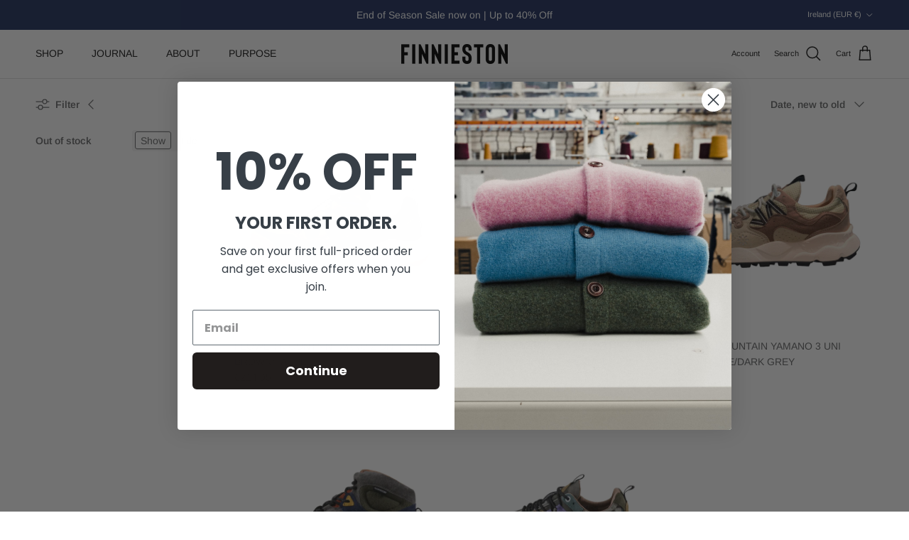

--- FILE ---
content_type: text/html; charset=utf-8
request_url: https://finniestonclothing.com/en-ie/collections/flower-mountain
body_size: 41647
content:
<!doctype html>
<html class="no-js" lang="en" dir="ltr">
<meta name="google-site-verification" content="r7o2KvzxaQ7pWEdH0M0HC-rdH-QNVXwzw87Pe5JqZDk" />
<head><meta charset="utf-8">
<meta name="viewport" content="width=device-width,initial-scale=1">
<title>FLOWER MOUNTAIN &ndash; Finnieston Clothing Ltd.</title><link rel="canonical" href="https://finniestonclothing.com/en-ie/collections/flower-mountain"><meta property="og:site_name" content="Finnieston Clothing Ltd.">
<meta property="og:url" content="https://finniestonclothing.com/en-ie/collections/flower-mountain">
<meta property="og:title" content="FLOWER MOUNTAIN">
<meta property="og:type" content="product.group">
<meta property="og:description" content="Profits from our collections go towards doing good in our community. Constructed with Care and Guaranteed. Worldwide Shipping. Shop our Collection of Jackets, Sweats, Shirts, Tees and Locally Sourced Accessories. ."><meta property="og:image" content="http://finniestonclothing.com/cdn/shop/collections/flower_mountain_banner.png?crop=center&height=1200&v=1677325571&width=1200">
  <meta property="og:image:secure_url" content="https://finniestonclothing.com/cdn/shop/collections/flower_mountain_banner.png?crop=center&height=1200&v=1677325571&width=1200">
  <meta property="og:image:width" content="2000">
  <meta property="og:image:height" content="1100"><meta name="twitter:card" content="summary_large_image">
<meta name="twitter:title" content="FLOWER MOUNTAIN">
<meta name="twitter:description" content="Profits from our collections go towards doing good in our community. Constructed with Care and Guaranteed. Worldwide Shipping. Shop our Collection of Jackets, Sweats, Shirts, Tees and Locally Sourced Accessories. .">
<style>@font-face {
  font-family: Arimo;
  font-weight: 400;
  font-style: normal;
  font-display: fallback;
  src: url("//finniestonclothing.com/cdn/fonts/arimo/arimo_n4.a7efb558ca22d2002248bbe6f302a98edee38e35.woff2") format("woff2"),
       url("//finniestonclothing.com/cdn/fonts/arimo/arimo_n4.0da809f7d1d5ede2a73be7094ac00741efdb6387.woff") format("woff");
}
@font-face {
  font-family: Arimo;
  font-weight: 700;
  font-style: normal;
  font-display: fallback;
  src: url("//finniestonclothing.com/cdn/fonts/arimo/arimo_n7.1d2d0638e6a1228d86beb0e10006e3280ccb2d04.woff2") format("woff2"),
       url("//finniestonclothing.com/cdn/fonts/arimo/arimo_n7.f4b9139e8eac4a17b38b8707044c20f54c3be479.woff") format("woff");
}
@font-face {
  font-family: Arimo;
  font-weight: 500;
  font-style: normal;
  font-display: fallback;
  src: url("//finniestonclothing.com/cdn/fonts/arimo/arimo_n5.a6cc016de05b75be63cb193704728ed8065f04bb.woff2") format("woff2"),
       url("//finniestonclothing.com/cdn/fonts/arimo/arimo_n5.e0d510a292c8c9059b1fcf519004ca9d3a6015a2.woff") format("woff");
}
@font-face {
  font-family: Arimo;
  font-weight: 400;
  font-style: italic;
  font-display: fallback;
  src: url("//finniestonclothing.com/cdn/fonts/arimo/arimo_i4.438ddb21a1b98c7230698d70dc1a21df235701b2.woff2") format("woff2"),
       url("//finniestonclothing.com/cdn/fonts/arimo/arimo_i4.0e1908a0dc1ec32fabb5a03a0c9ee2083f82e3d7.woff") format("woff");
}
@font-face {
  font-family: Arimo;
  font-weight: 700;
  font-style: italic;
  font-display: fallback;
  src: url("//finniestonclothing.com/cdn/fonts/arimo/arimo_i7.b9f09537c29041ec8d51f8cdb7c9b8e4f1f82cb1.woff2") format("woff2"),
       url("//finniestonclothing.com/cdn/fonts/arimo/arimo_i7.ec659fc855f754fd0b1bd052e606bba1058f73da.woff") format("woff");
}
@font-face {
  font-family: Arimo;
  font-weight: 400;
  font-style: normal;
  font-display: fallback;
  src: url("//finniestonclothing.com/cdn/fonts/arimo/arimo_n4.a7efb558ca22d2002248bbe6f302a98edee38e35.woff2") format("woff2"),
       url("//finniestonclothing.com/cdn/fonts/arimo/arimo_n4.0da809f7d1d5ede2a73be7094ac00741efdb6387.woff") format("woff");
}
@font-face {
  font-family: Arimo;
  font-weight: 700;
  font-style: normal;
  font-display: fallback;
  src: url("//finniestonclothing.com/cdn/fonts/arimo/arimo_n7.1d2d0638e6a1228d86beb0e10006e3280ccb2d04.woff2") format("woff2"),
       url("//finniestonclothing.com/cdn/fonts/arimo/arimo_n7.f4b9139e8eac4a17b38b8707044c20f54c3be479.woff") format("woff");
}
@font-face {
  font-family: Arimo;
  font-weight: 400;
  font-style: normal;
  font-display: fallback;
  src: url("//finniestonclothing.com/cdn/fonts/arimo/arimo_n4.a7efb558ca22d2002248bbe6f302a98edee38e35.woff2") format("woff2"),
       url("//finniestonclothing.com/cdn/fonts/arimo/arimo_n4.0da809f7d1d5ede2a73be7094ac00741efdb6387.woff") format("woff");
}
@font-face {
  font-family: Arimo;
  font-weight: 600;
  font-style: normal;
  font-display: fallback;
  src: url("//finniestonclothing.com/cdn/fonts/arimo/arimo_n6.9c18b0befd86597f319b7d7f925727d04c262b32.woff2") format("woff2"),
       url("//finniestonclothing.com/cdn/fonts/arimo/arimo_n6.422bf6679b81a8bfb1b25d19299a53688390c2b9.woff") format("woff");
}
:root {
  --page-container-width:          1480px;
  --reading-container-width:       720px;
  --divider-opacity:               0.14;
  --gutter-large:                  30px;
  --gutter-desktop:                20px;
  --gutter-mobile:                 16px;
  --section-padding:               50px;
  --larger-section-padding:        80px;
  --larger-section-padding-mobile: 60px;
  --largest-section-padding:       110px;
  --aos-animate-duration:          0.6s;

  --base-font-family:              Arimo, sans-serif;
  --base-font-weight:              400;
  --base-font-style:               normal;
  --heading-font-family:           Arimo, sans-serif;
  --heading-font-weight:           400;
  --heading-font-style:            normal;
  --logo-font-family:              Arimo, sans-serif;
  --logo-font-weight:              700;
  --logo-font-style:               normal;
  --nav-font-family:               Arimo, sans-serif;
  --nav-font-weight:               400;
  --nav-font-style:                normal;

  --base-text-size:14px;
  --base-line-height:              1.6;
  --input-text-size:16px;
  --smaller-text-size-1:11px;
  --smaller-text-size-2:14px;
  --smaller-text-size-3:11px;
  --smaller-text-size-4:10px;
  --larger-text-size:30px;
  --super-large-text-size:53px;
  --super-large-mobile-text-size:24px;
  --larger-mobile-text-size:24px;
  --logo-text-size:24px;--btn-letter-spacing: normal;
    --btn-text-transform: none;
    --button-text-size:  14px;
    --quickbuy-button-text-size: 14px;
    --small-feature-link-font-size: 1em;
    --input-btn-padding-top:             1em;
    --input-btn-padding-bottom:          1em;--heading-text-transform:none;
  --nav-text-size:                      14px;
  --mobile-menu-font-weight:            600;

  --body-bg-color:                      255 255 255;
  --bg-color:                           255 255 255;
  --body-text-color:                    103 104 105;
  --text-color:                         103 104 105;

  --header-text-col:                    #171717;--header-text-hover-col:             var(--main-nav-link-hover-col);--header-bg-col:                     #ffffff;
  --heading-color:                     23 23 23;
  --body-heading-color:                23 23 23;
  --heading-divider-col:               #e2e2e2;

  --logo-col:                          #171717;
  --main-nav-bg:                       #ffffff;
  --main-nav-link-col:                 #676869;
  --main-nav-link-hover-col:           #171717;
  --main-nav-link-featured-col:        #df5641;

  --link-color:                        23 23 23;
  --body-link-color:                   23 23 23;

  --btn-bg-color:                        35 35 35;
  --btn-bg-hover-color:                  0 0 0;
  --btn-border-color:                    35 35 35;
  --btn-border-hover-color:              0 0 0;
  --btn-text-color:                      255 255 255;
  --btn-text-hover-color:                255 255 255;--btn-alt-bg-color:                    255 255 255;
  --btn-alt-text-color:                  35 35 35;
  --btn-alt-border-color:                35 35 35;
  --btn-alt-border-hover-color:          35 35 35;--btn-ter-bg-color:                    235 235 235;
  --btn-ter-text-color:                  52 53 54;
  --btn-ter-bg-hover-color:              35 35 35;
  --btn-ter-text-hover-color:            255 255 255;--btn-border-radius: 3px;--color-scheme-default:                             #ffffff;
  --color-scheme-default-color:                       255 255 255;
  --color-scheme-default-text-color:                  103 104 105;
  --color-scheme-default-head-color:                  23 23 23;
  --color-scheme-default-link-color:                  23 23 23;
  --color-scheme-default-btn-text-color:              255 255 255;
  --color-scheme-default-btn-text-hover-color:        255 255 255;
  --color-scheme-default-btn-bg-color:                35 35 35;
  --color-scheme-default-btn-bg-hover-color:          0 0 0;
  --color-scheme-default-btn-border-color:            35 35 35;
  --color-scheme-default-btn-border-hover-color:      0 0 0;
  --color-scheme-default-btn-alt-text-color:          35 35 35;
  --color-scheme-default-btn-alt-bg-color:            255 255 255;
  --color-scheme-default-btn-alt-border-color:        35 35 35;
  --color-scheme-default-btn-alt-border-hover-color:  35 35 35;

  --color-scheme-1:                             #f7f7f8;
  --color-scheme-1-color:                       247 247 248;
  --color-scheme-1-text-color:                  103 104 105;
  --color-scheme-1-head-color:                  23 23 23;
  --color-scheme-1-link-color:                  23 23 23;
  --color-scheme-1-btn-text-color:              255 255 255;
  --color-scheme-1-btn-text-hover-color:        255 255 255;
  --color-scheme-1-btn-bg-color:                35 35 35;
  --color-scheme-1-btn-bg-hover-color:          0 0 0;
  --color-scheme-1-btn-border-color:            35 35 35;
  --color-scheme-1-btn-border-hover-color:      0 0 0;
  --color-scheme-1-btn-alt-text-color:          35 35 35;
  --color-scheme-1-btn-alt-bg-color:            255 255 255;
  --color-scheme-1-btn-alt-border-color:        35 35 35;
  --color-scheme-1-btn-alt-border-hover-color:  35 35 35;

  --color-scheme-2:                             #232323;
  --color-scheme-2-color:                       35 35 35;
  --color-scheme-2-text-color:                  255 255 255;
  --color-scheme-2-head-color:                  255 255 255;
  --color-scheme-2-link-color:                  255 255 255;
  --color-scheme-2-btn-text-color:              23 23 23;
  --color-scheme-2-btn-text-hover-color:        23 23 23;
  --color-scheme-2-btn-bg-color:                255 255 255;
  --color-scheme-2-btn-bg-hover-color:          226 226 226;
  --color-scheme-2-btn-border-color:            255 255 255;
  --color-scheme-2-btn-border-hover-color:      226 226 226;
  --color-scheme-2-btn-alt-text-color:          23 23 23;
  --color-scheme-2-btn-alt-bg-color:            255 255 255;
  --color-scheme-2-btn-alt-border-color:        23 23 23;
  --color-scheme-2-btn-alt-border-hover-color:  23 23 23;

  /* Shop Pay payment terms */
  --payment-terms-background-color:    #ffffff;--quickbuy-bg: 247 247 248;--body-input-background-color:       rgb(var(--body-bg-color));
  --input-background-color:            rgb(var(--body-bg-color));
  --body-input-text-color:             var(--body-text-color);
  --input-text-color:                  var(--body-text-color);
  --body-input-border-color:           rgb(217, 217, 218);
  --input-border-color:                rgb(217, 217, 218);
  --input-border-color-hover:          rgb(171, 172, 173);
  --input-border-color-active:         rgb(103, 104, 105);

  --swatch-cross-svg:                  url("data:image/svg+xml,%3Csvg xmlns='http://www.w3.org/2000/svg' width='240' height='240' viewBox='0 0 24 24' fill='none' stroke='rgb(217, 217, 218)' stroke-width='0.09' preserveAspectRatio='none' %3E%3Cline x1='24' y1='0' x2='0' y2='24'%3E%3C/line%3E%3C/svg%3E");
  --swatch-cross-hover:                url("data:image/svg+xml,%3Csvg xmlns='http://www.w3.org/2000/svg' width='240' height='240' viewBox='0 0 24 24' fill='none' stroke='rgb(171, 172, 173)' stroke-width='0.09' preserveAspectRatio='none' %3E%3Cline x1='24' y1='0' x2='0' y2='24'%3E%3C/line%3E%3C/svg%3E");
  --swatch-cross-active:               url("data:image/svg+xml,%3Csvg xmlns='http://www.w3.org/2000/svg' width='240' height='240' viewBox='0 0 24 24' fill='none' stroke='rgb(103, 104, 105)' stroke-width='0.09' preserveAspectRatio='none' %3E%3Cline x1='24' y1='0' x2='0' y2='24'%3E%3C/line%3E%3C/svg%3E");

  --footer-divider-col:                #e4e4e4;
  --footer-text-col:                   103 104 105;
  --footer-heading-col:                23 23 23;
  --footer-bg:                         #f7f7f8;--product-label-overlay-justify: flex-start;--product-label-overlay-align: flex-start;--product-label-overlay-reduction-text:   #ffffff;
  --product-label-overlay-reduction-bg:     #b33323;
  --product-label-overlay-stock-text:       #ffffff;
  --product-label-overlay-stock-bg:         #4c4c4b;
  --product-label-overlay-new-text:         #808284;
  --product-label-overlay-new-bg:           #ffffff;
  --product-label-overlay-meta-text:        #171717;
  --product-label-overlay-meta-bg:          #66ff65;
  --product-label-sale-text:                #df5641;
  --product-label-sold-text:                #171717;
  --product-label-preorder-text:            #60a57e;

  --product-block-crop-align:               center;

  
  --product-block-price-align:              flex-start;
  --product-block-price-item-margin-start:  initial;
  --product-block-price-item-margin-end:    .5rem;
  

  --collection-block-image-position:   center center;

  --swatch-picker-image-size:          30px;
  --swatch-crop-align:                 center center;

  --image-overlay-text-color:          255 255 255;--image-overlay-bg:                  rgba(23, 23, 23, 0.12);
  --image-overlay-shadow-start:        rgb(0 0 0 / 0.16);
  --image-overlay-box-opacity:         1.0;.image-overlay--bg-box .text-overlay .text-overlay__text {
      --image-overlay-box-bg: 255 255 255;
      --heading-color: var(--body-heading-color);
      --text-color: var(--body-text-color);
      --link-color: var(--body-link-color);
    }--product-inventory-ok-box-color:            #f2faf0;
  --product-inventory-ok-text-color:           #108043;
  --product-inventory-ok-icon-box-fill-color:  #fff;
  --product-inventory-low-box-color:           #fcf1cd;
  --product-inventory-low-text-color:          #dd9a1a;
  --product-inventory-low-icon-box-fill-color: #fff;
  --product-inventory-low-text-color-channels: 16, 128, 67;
  --product-inventory-ok-text-color-channels:  221, 154, 26;

  --rating-star-color: 246 165 41;
}::selection {
    background: rgb(var(--body-heading-color));
    color: rgb(var(--body-bg-color));
  }
  ::-moz-selection {
    background: rgb(var(--body-heading-color));
    color: rgb(var(--body-bg-color));
  }.use-color-scheme--default {
  --product-label-sale-text:           #df5641;
  --product-label-sold-text:           #171717;
  --product-label-preorder-text:       #60a57e;
  --input-background-color:            rgb(var(--body-bg-color));
  --input-text-color:                  var(--body-input-text-color);
  --input-border-color:                rgb(217, 217, 218);
  --input-border-color-hover:          rgb(171, 172, 173);
  --input-border-color-active:         rgb(103, 104, 105);
}</style>

  <link href="//finniestonclothing.com/cdn/shop/t/14/assets/main.css?v=155629054497702245621727261877" rel="stylesheet" type="text/css" media="all" />
<link rel="preload" as="font" href="//finniestonclothing.com/cdn/fonts/arimo/arimo_n4.a7efb558ca22d2002248bbe6f302a98edee38e35.woff2" type="font/woff2" crossorigin><link rel="preload" as="font" href="//finniestonclothing.com/cdn/fonts/arimo/arimo_n4.a7efb558ca22d2002248bbe6f302a98edee38e35.woff2" type="font/woff2" crossorigin><script>
    document.documentElement.className = document.documentElement.className.replace('no-js', 'js');

    window.theme = {
      info: {
        name: 'Symmetry',
        version: '7.3.0'
      },
      device: {
        hasTouch: window.matchMedia('(any-pointer: coarse)').matches,
        hasHover: window.matchMedia('(hover: hover)').matches
      },
      mediaQueries: {
        md: '(min-width: 768px)',
        productMediaCarouselBreak: '(min-width: 1041px)'
      },
      routes: {
        base: 'https://finniestonclothing.com',
        cart: '/en-ie/cart',
        cartAdd: '/en-ie/cart/add.js',
        cartUpdate: '/en-ie/cart/update.js',
        predictiveSearch: '/en-ie/search/suggest'
      },
      strings: {
        cartTermsConfirmation: "You must agree to the terms and conditions before continuing.",
        cartItemsQuantityError: "You can only add [QUANTITY] of this item to your cart.",
        generalSearchViewAll: "View all search results",
        noStock: "Sold out",
        noVariant: "Unavailable",
        productsProductChooseA: "Choose a",
        generalSearchPages: "Pages",
        generalSearchNoResultsWithoutTerms: "Sorry, we couldnʼt find any results",
        shippingCalculator: {
          singleRate: "There is one shipping rate for this destination:",
          multipleRates: "There are multiple shipping rates for this destination:",
          noRates: "We do not ship to this destination."
        }
      },
      settings: {
        moneyWithCurrencyFormat: "€{{amount_with_comma_separator}} EUR",
        cartType: "drawer",
        afterAddToCart: "notification",
        quickbuyStyle: "whole",
        externalLinksNewTab: true,
        internalLinksSmoothScroll: true
      }
    }

    theme.inlineNavigationCheck = function() {
      var pageHeader = document.querySelector('.pageheader'),
          inlineNavContainer = pageHeader.querySelector('.logo-area__left__inner'),
          inlineNav = inlineNavContainer.querySelector('.navigation--left');
      if (inlineNav && getComputedStyle(inlineNav).display != 'none') {
        var inlineMenuCentered = document.querySelector('.pageheader--layout-inline-menu-center'),
            logoContainer = document.querySelector('.logo-area__middle__inner');
        if(inlineMenuCentered) {
          var rightWidth = document.querySelector('.logo-area__right__inner').clientWidth,
              middleWidth = logoContainer.clientWidth,
              logoArea = document.querySelector('.logo-area'),
              computedLogoAreaStyle = getComputedStyle(logoArea),
              logoAreaInnerWidth = logoArea.clientWidth - Math.ceil(parseFloat(computedLogoAreaStyle.paddingLeft)) - Math.ceil(parseFloat(computedLogoAreaStyle.paddingRight)),
              availableNavWidth = logoAreaInnerWidth - Math.max(rightWidth, middleWidth) * 2 - 40;
          inlineNavContainer.style.maxWidth = availableNavWidth + 'px';
        }

        var firstInlineNavLink = inlineNav.querySelector('.navigation__item:first-child'),
            lastInlineNavLink = inlineNav.querySelector('.navigation__item:last-child');
        if (lastInlineNavLink) {
          var inlineNavWidth = null;
          if(document.querySelector('html[dir=rtl]')) {
            inlineNavWidth = firstInlineNavLink.offsetLeft - lastInlineNavLink.offsetLeft + firstInlineNavLink.offsetWidth;
          } else {
            inlineNavWidth = lastInlineNavLink.offsetLeft - firstInlineNavLink.offsetLeft + lastInlineNavLink.offsetWidth;
          }
          if (inlineNavContainer.offsetWidth >= inlineNavWidth) {
            pageHeader.classList.add('pageheader--layout-inline-permitted');
            var tallLogo = logoContainer.clientHeight > lastInlineNavLink.clientHeight + 20;
            if (tallLogo) {
              inlineNav.classList.add('navigation--tight-underline');
            } else {
              inlineNav.classList.remove('navigation--tight-underline');
            }
          } else {
            pageHeader.classList.remove('pageheader--layout-inline-permitted');
          }
        }
      }
    };

    theme.setInitialHeaderHeightProperty = () => {
      const section = document.querySelector('.section-header');
      if (section) {
        document.documentElement.style.setProperty('--theme-header-height', Math.ceil(section.clientHeight) + 'px');
      }
    };
  </script>

  <script src="//finniestonclothing.com/cdn/shop/t/14/assets/main.js?v=71597228913418551581727261877" defer></script>
    <script src="//finniestonclothing.com/cdn/shop/t/14/assets/animate-on-scroll.js?v=15249566486942820451727261877" defer></script>
    <link href="//finniestonclothing.com/cdn/shop/t/14/assets/animate-on-scroll.css?v=116824741000487223811727261877" rel="stylesheet" type="text/css" media="all" />
  

  <script>window.performance && window.performance.mark && window.performance.mark('shopify.content_for_header.start');</script><meta name="google-site-verification" content="r7o2KvzxaQ7pWEdH0M0HC-rdH-QNVXwzw87Pe5JqZDk">
<meta name="google-site-verification" content="H7GUws8-gEiDcdNchLTnzENtJiK38ozoMqxNjREXsB8">
<meta id="shopify-digital-wallet" name="shopify-digital-wallet" content="/28344221801/digital_wallets/dialog">
<meta name="shopify-checkout-api-token" content="e7c5613fa1d52fe38e71c120d600ebbd">
<meta id="in-context-paypal-metadata" data-shop-id="28344221801" data-venmo-supported="false" data-environment="production" data-locale="en_US" data-paypal-v4="true" data-currency="EUR">
<link rel="alternate" type="application/atom+xml" title="Feed" href="/en-ie/collections/flower-mountain.atom" />
<link rel="alternate" hreflang="x-default" href="https://finniestonclothing.com/collections/flower-mountain">
<link rel="alternate" hreflang="en" href="https://finniestonclothing.com/collections/flower-mountain">
<link rel="alternate" hreflang="en-AU" href="https://finniestonclothing.com/en-au/collections/flower-mountain">
<link rel="alternate" hreflang="en-CA" href="https://finniestonclothing.com/en-ca/collections/flower-mountain">
<link rel="alternate" hreflang="en-FR" href="https://finniestonclothing.com/en-fr/collections/flower-mountain">
<link rel="alternate" hreflang="en-DE" href="https://finniestonclothing.com/en-de/collections/flower-mountain">
<link rel="alternate" hreflang="en-IE" href="https://finniestonclothing.com/en-ie/collections/flower-mountain">
<link rel="alternate" hreflang="en-IT" href="https://finniestonclothing.com/en-it/collections/flower-mountain">
<link rel="alternate" hreflang="en-JP" href="https://finniestonclothing.com/en-jp/collections/flower-mountain">
<link rel="alternate" hreflang="en-SG" href="https://finniestonclothing.com/en-sg/collections/flower-mountain">
<link rel="alternate" hreflang="en-ZA" href="https://finniestonclothing.com/en-za/collections/flower-mountain">
<link rel="alternate" hreflang="en-KR" href="https://finniestonclothing.com/en-kr/collections/flower-mountain">
<link rel="alternate" hreflang="en-US" href="https://finniestonclothing.com/en-us/collections/flower-mountain">
<link rel="alternate" type="application/json+oembed" href="https://finniestonclothing.com/en-ie/collections/flower-mountain.oembed">
<script async="async" src="/checkouts/internal/preloads.js?locale=en-IE"></script>
<link rel="preconnect" href="https://shop.app" crossorigin="anonymous">
<script async="async" src="https://shop.app/checkouts/internal/preloads.js?locale=en-IE&shop_id=28344221801" crossorigin="anonymous"></script>
<script id="apple-pay-shop-capabilities" type="application/json">{"shopId":28344221801,"countryCode":"GB","currencyCode":"EUR","merchantCapabilities":["supports3DS"],"merchantId":"gid:\/\/shopify\/Shop\/28344221801","merchantName":"Finnieston Clothing Ltd.","requiredBillingContactFields":["postalAddress","email","phone"],"requiredShippingContactFields":["postalAddress","email","phone"],"shippingType":"shipping","supportedNetworks":["visa","maestro","masterCard","amex","discover","elo"],"total":{"type":"pending","label":"Finnieston Clothing Ltd.","amount":"1.00"},"shopifyPaymentsEnabled":true,"supportsSubscriptions":true}</script>
<script id="shopify-features" type="application/json">{"accessToken":"e7c5613fa1d52fe38e71c120d600ebbd","betas":["rich-media-storefront-analytics"],"domain":"finniestonclothing.com","predictiveSearch":true,"shopId":28344221801,"locale":"en"}</script>
<script>var Shopify = Shopify || {};
Shopify.shop = "finniestontest2.myshopify.com";
Shopify.locale = "en";
Shopify.currency = {"active":"EUR","rate":"1.1767434"};
Shopify.country = "IE";
Shopify.theme = {"name":"Symmetry","id":143168798951,"schema_name":"Symmetry","schema_version":"7.3.0","theme_store_id":568,"role":"main"};
Shopify.theme.handle = "null";
Shopify.theme.style = {"id":null,"handle":null};
Shopify.cdnHost = "finniestonclothing.com/cdn";
Shopify.routes = Shopify.routes || {};
Shopify.routes.root = "/en-ie/";</script>
<script type="module">!function(o){(o.Shopify=o.Shopify||{}).modules=!0}(window);</script>
<script>!function(o){function n(){var o=[];function n(){o.push(Array.prototype.slice.apply(arguments))}return n.q=o,n}var t=o.Shopify=o.Shopify||{};t.loadFeatures=n(),t.autoloadFeatures=n()}(window);</script>
<script>
  window.ShopifyPay = window.ShopifyPay || {};
  window.ShopifyPay.apiHost = "shop.app\/pay";
  window.ShopifyPay.redirectState = null;
</script>
<script id="shop-js-analytics" type="application/json">{"pageType":"collection"}</script>
<script defer="defer" async type="module" src="//finniestonclothing.com/cdn/shopifycloud/shop-js/modules/v2/client.init-shop-cart-sync_BT-GjEfc.en.esm.js"></script>
<script defer="defer" async type="module" src="//finniestonclothing.com/cdn/shopifycloud/shop-js/modules/v2/chunk.common_D58fp_Oc.esm.js"></script>
<script defer="defer" async type="module" src="//finniestonclothing.com/cdn/shopifycloud/shop-js/modules/v2/chunk.modal_xMitdFEc.esm.js"></script>
<script type="module">
  await import("//finniestonclothing.com/cdn/shopifycloud/shop-js/modules/v2/client.init-shop-cart-sync_BT-GjEfc.en.esm.js");
await import("//finniestonclothing.com/cdn/shopifycloud/shop-js/modules/v2/chunk.common_D58fp_Oc.esm.js");
await import("//finniestonclothing.com/cdn/shopifycloud/shop-js/modules/v2/chunk.modal_xMitdFEc.esm.js");

  window.Shopify.SignInWithShop?.initShopCartSync?.({"fedCMEnabled":true,"windoidEnabled":true});

</script>
<script>
  window.Shopify = window.Shopify || {};
  if (!window.Shopify.featureAssets) window.Shopify.featureAssets = {};
  window.Shopify.featureAssets['shop-js'] = {"shop-cart-sync":["modules/v2/client.shop-cart-sync_DZOKe7Ll.en.esm.js","modules/v2/chunk.common_D58fp_Oc.esm.js","modules/v2/chunk.modal_xMitdFEc.esm.js"],"init-fed-cm":["modules/v2/client.init-fed-cm_B6oLuCjv.en.esm.js","modules/v2/chunk.common_D58fp_Oc.esm.js","modules/v2/chunk.modal_xMitdFEc.esm.js"],"shop-cash-offers":["modules/v2/client.shop-cash-offers_D2sdYoxE.en.esm.js","modules/v2/chunk.common_D58fp_Oc.esm.js","modules/v2/chunk.modal_xMitdFEc.esm.js"],"shop-login-button":["modules/v2/client.shop-login-button_QeVjl5Y3.en.esm.js","modules/v2/chunk.common_D58fp_Oc.esm.js","modules/v2/chunk.modal_xMitdFEc.esm.js"],"pay-button":["modules/v2/client.pay-button_DXTOsIq6.en.esm.js","modules/v2/chunk.common_D58fp_Oc.esm.js","modules/v2/chunk.modal_xMitdFEc.esm.js"],"shop-button":["modules/v2/client.shop-button_DQZHx9pm.en.esm.js","modules/v2/chunk.common_D58fp_Oc.esm.js","modules/v2/chunk.modal_xMitdFEc.esm.js"],"avatar":["modules/v2/client.avatar_BTnouDA3.en.esm.js"],"init-windoid":["modules/v2/client.init-windoid_CR1B-cfM.en.esm.js","modules/v2/chunk.common_D58fp_Oc.esm.js","modules/v2/chunk.modal_xMitdFEc.esm.js"],"init-shop-for-new-customer-accounts":["modules/v2/client.init-shop-for-new-customer-accounts_C_vY_xzh.en.esm.js","modules/v2/client.shop-login-button_QeVjl5Y3.en.esm.js","modules/v2/chunk.common_D58fp_Oc.esm.js","modules/v2/chunk.modal_xMitdFEc.esm.js"],"init-shop-email-lookup-coordinator":["modules/v2/client.init-shop-email-lookup-coordinator_BI7n9ZSv.en.esm.js","modules/v2/chunk.common_D58fp_Oc.esm.js","modules/v2/chunk.modal_xMitdFEc.esm.js"],"init-shop-cart-sync":["modules/v2/client.init-shop-cart-sync_BT-GjEfc.en.esm.js","modules/v2/chunk.common_D58fp_Oc.esm.js","modules/v2/chunk.modal_xMitdFEc.esm.js"],"shop-toast-manager":["modules/v2/client.shop-toast-manager_DiYdP3xc.en.esm.js","modules/v2/chunk.common_D58fp_Oc.esm.js","modules/v2/chunk.modal_xMitdFEc.esm.js"],"init-customer-accounts":["modules/v2/client.init-customer-accounts_D9ZNqS-Q.en.esm.js","modules/v2/client.shop-login-button_QeVjl5Y3.en.esm.js","modules/v2/chunk.common_D58fp_Oc.esm.js","modules/v2/chunk.modal_xMitdFEc.esm.js"],"init-customer-accounts-sign-up":["modules/v2/client.init-customer-accounts-sign-up_iGw4briv.en.esm.js","modules/v2/client.shop-login-button_QeVjl5Y3.en.esm.js","modules/v2/chunk.common_D58fp_Oc.esm.js","modules/v2/chunk.modal_xMitdFEc.esm.js"],"shop-follow-button":["modules/v2/client.shop-follow-button_CqMgW2wH.en.esm.js","modules/v2/chunk.common_D58fp_Oc.esm.js","modules/v2/chunk.modal_xMitdFEc.esm.js"],"checkout-modal":["modules/v2/client.checkout-modal_xHeaAweL.en.esm.js","modules/v2/chunk.common_D58fp_Oc.esm.js","modules/v2/chunk.modal_xMitdFEc.esm.js"],"shop-login":["modules/v2/client.shop-login_D91U-Q7h.en.esm.js","modules/v2/chunk.common_D58fp_Oc.esm.js","modules/v2/chunk.modal_xMitdFEc.esm.js"],"lead-capture":["modules/v2/client.lead-capture_BJmE1dJe.en.esm.js","modules/v2/chunk.common_D58fp_Oc.esm.js","modules/v2/chunk.modal_xMitdFEc.esm.js"],"payment-terms":["modules/v2/client.payment-terms_Ci9AEqFq.en.esm.js","modules/v2/chunk.common_D58fp_Oc.esm.js","modules/v2/chunk.modal_xMitdFEc.esm.js"]};
</script>
<script>(function() {
  var isLoaded = false;
  function asyncLoad() {
    if (isLoaded) return;
    isLoaded = true;
    var urls = ["https:\/\/chimpstatic.com\/mcjs-connected\/js\/users\/b2bbda8f95e4f3cb0d9bfa7fc\/4d918d0ea85df07002ddaba27.js?shop=finniestontest2.myshopify.com","https:\/\/bingshoppingtool-t2app-prod.trafficmanager.net\/uet\/tracking_script?shop=finniestontest2.myshopify.com","https:\/\/cdn.shopify.com\/s\/files\/1\/0283\/4422\/1801\/t\/2\/assets\/ets_sc_init.js?v=1640782786\u0026shop=finniestontest2.myshopify.com","https:\/\/s3.eu-west-1.amazonaws.com\/production-klarna-il-shopify-osm\/8e755f2cd988b06805d774c109e399b50f734eee\/finniestontest2.myshopify.com-1727370067829.js?shop=finniestontest2.myshopify.com"];
    for (var i = 0; i < urls.length; i++) {
      var s = document.createElement('script');
      s.type = 'text/javascript';
      s.async = true;
      s.src = urls[i];
      var x = document.getElementsByTagName('script')[0];
      x.parentNode.insertBefore(s, x);
    }
  };
  if(window.attachEvent) {
    window.attachEvent('onload', asyncLoad);
  } else {
    window.addEventListener('load', asyncLoad, false);
  }
})();</script>
<script id="__st">var __st={"a":28344221801,"offset":0,"reqid":"f77ff081-3184-4b9a-8fd2-82da16b4270f-1769194558","pageurl":"finniestonclothing.com\/en-ie\/collections\/flower-mountain","u":"81cccaf7f3a1","p":"collection","rtyp":"collection","rid":406561194215};</script>
<script>window.ShopifyPaypalV4VisibilityTracking = true;</script>
<script id="captcha-bootstrap">!function(){'use strict';const t='contact',e='account',n='new_comment',o=[[t,t],['blogs',n],['comments',n],[t,'customer']],c=[[e,'customer_login'],[e,'guest_login'],[e,'recover_customer_password'],[e,'create_customer']],r=t=>t.map((([t,e])=>`form[action*='/${t}']:not([data-nocaptcha='true']) input[name='form_type'][value='${e}']`)).join(','),a=t=>()=>t?[...document.querySelectorAll(t)].map((t=>t.form)):[];function s(){const t=[...o],e=r(t);return a(e)}const i='password',u='form_key',d=['recaptcha-v3-token','g-recaptcha-response','h-captcha-response',i],f=()=>{try{return window.sessionStorage}catch{return}},m='__shopify_v',_=t=>t.elements[u];function p(t,e,n=!1){try{const o=window.sessionStorage,c=JSON.parse(o.getItem(e)),{data:r}=function(t){const{data:e,action:n}=t;return t[m]||n?{data:e,action:n}:{data:t,action:n}}(c);for(const[e,n]of Object.entries(r))t.elements[e]&&(t.elements[e].value=n);n&&o.removeItem(e)}catch(o){console.error('form repopulation failed',{error:o})}}const l='form_type',E='cptcha';function T(t){t.dataset[E]=!0}const w=window,h=w.document,L='Shopify',v='ce_forms',y='captcha';let A=!1;((t,e)=>{const n=(g='f06e6c50-85a8-45c8-87d0-21a2b65856fe',I='https://cdn.shopify.com/shopifycloud/storefront-forms-hcaptcha/ce_storefront_forms_captcha_hcaptcha.v1.5.2.iife.js',D={infoText:'Protected by hCaptcha',privacyText:'Privacy',termsText:'Terms'},(t,e,n)=>{const o=w[L][v],c=o.bindForm;if(c)return c(t,g,e,D).then(n);var r;o.q.push([[t,g,e,D],n]),r=I,A||(h.body.append(Object.assign(h.createElement('script'),{id:'captcha-provider',async:!0,src:r})),A=!0)});var g,I,D;w[L]=w[L]||{},w[L][v]=w[L][v]||{},w[L][v].q=[],w[L][y]=w[L][y]||{},w[L][y].protect=function(t,e){n(t,void 0,e),T(t)},Object.freeze(w[L][y]),function(t,e,n,w,h,L){const[v,y,A,g]=function(t,e,n){const i=e?o:[],u=t?c:[],d=[...i,...u],f=r(d),m=r(i),_=r(d.filter((([t,e])=>n.includes(e))));return[a(f),a(m),a(_),s()]}(w,h,L),I=t=>{const e=t.target;return e instanceof HTMLFormElement?e:e&&e.form},D=t=>v().includes(t);t.addEventListener('submit',(t=>{const e=I(t);if(!e)return;const n=D(e)&&!e.dataset.hcaptchaBound&&!e.dataset.recaptchaBound,o=_(e),c=g().includes(e)&&(!o||!o.value);(n||c)&&t.preventDefault(),c&&!n&&(function(t){try{if(!f())return;!function(t){const e=f();if(!e)return;const n=_(t);if(!n)return;const o=n.value;o&&e.removeItem(o)}(t);const e=Array.from(Array(32),(()=>Math.random().toString(36)[2])).join('');!function(t,e){_(t)||t.append(Object.assign(document.createElement('input'),{type:'hidden',name:u})),t.elements[u].value=e}(t,e),function(t,e){const n=f();if(!n)return;const o=[...t.querySelectorAll(`input[type='${i}']`)].map((({name:t})=>t)),c=[...d,...o],r={};for(const[a,s]of new FormData(t).entries())c.includes(a)||(r[a]=s);n.setItem(e,JSON.stringify({[m]:1,action:t.action,data:r}))}(t,e)}catch(e){console.error('failed to persist form',e)}}(e),e.submit())}));const S=(t,e)=>{t&&!t.dataset[E]&&(n(t,e.some((e=>e===t))),T(t))};for(const o of['focusin','change'])t.addEventListener(o,(t=>{const e=I(t);D(e)&&S(e,y())}));const B=e.get('form_key'),M=e.get(l),P=B&&M;t.addEventListener('DOMContentLoaded',(()=>{const t=y();if(P)for(const e of t)e.elements[l].value===M&&p(e,B);[...new Set([...A(),...v().filter((t=>'true'===t.dataset.shopifyCaptcha))])].forEach((e=>S(e,t)))}))}(h,new URLSearchParams(w.location.search),n,t,e,['guest_login'])})(!0,!0)}();</script>
<script integrity="sha256-4kQ18oKyAcykRKYeNunJcIwy7WH5gtpwJnB7kiuLZ1E=" data-source-attribution="shopify.loadfeatures" defer="defer" src="//finniestonclothing.com/cdn/shopifycloud/storefront/assets/storefront/load_feature-a0a9edcb.js" crossorigin="anonymous"></script>
<script crossorigin="anonymous" defer="defer" src="//finniestonclothing.com/cdn/shopifycloud/storefront/assets/shopify_pay/storefront-65b4c6d7.js?v=20250812"></script>
<script data-source-attribution="shopify.dynamic_checkout.dynamic.init">var Shopify=Shopify||{};Shopify.PaymentButton=Shopify.PaymentButton||{isStorefrontPortableWallets:!0,init:function(){window.Shopify.PaymentButton.init=function(){};var t=document.createElement("script");t.src="https://finniestonclothing.com/cdn/shopifycloud/portable-wallets/latest/portable-wallets.en.js",t.type="module",document.head.appendChild(t)}};
</script>
<script data-source-attribution="shopify.dynamic_checkout.buyer_consent">
  function portableWalletsHideBuyerConsent(e){var t=document.getElementById("shopify-buyer-consent"),n=document.getElementById("shopify-subscription-policy-button");t&&n&&(t.classList.add("hidden"),t.setAttribute("aria-hidden","true"),n.removeEventListener("click",e))}function portableWalletsShowBuyerConsent(e){var t=document.getElementById("shopify-buyer-consent"),n=document.getElementById("shopify-subscription-policy-button");t&&n&&(t.classList.remove("hidden"),t.removeAttribute("aria-hidden"),n.addEventListener("click",e))}window.Shopify?.PaymentButton&&(window.Shopify.PaymentButton.hideBuyerConsent=portableWalletsHideBuyerConsent,window.Shopify.PaymentButton.showBuyerConsent=portableWalletsShowBuyerConsent);
</script>
<script data-source-attribution="shopify.dynamic_checkout.cart.bootstrap">document.addEventListener("DOMContentLoaded",(function(){function t(){return document.querySelector("shopify-accelerated-checkout-cart, shopify-accelerated-checkout")}if(t())Shopify.PaymentButton.init();else{new MutationObserver((function(e,n){t()&&(Shopify.PaymentButton.init(),n.disconnect())})).observe(document.body,{childList:!0,subtree:!0})}}));
</script>
<link id="shopify-accelerated-checkout-styles" rel="stylesheet" media="screen" href="https://finniestonclothing.com/cdn/shopifycloud/portable-wallets/latest/accelerated-checkout-backwards-compat.css" crossorigin="anonymous">
<style id="shopify-accelerated-checkout-cart">
        #shopify-buyer-consent {
  margin-top: 1em;
  display: inline-block;
  width: 100%;
}

#shopify-buyer-consent.hidden {
  display: none;
}

#shopify-subscription-policy-button {
  background: none;
  border: none;
  padding: 0;
  text-decoration: underline;
  font-size: inherit;
  cursor: pointer;
}

#shopify-subscription-policy-button::before {
  box-shadow: none;
}

      </style>

<script>window.performance && window.performance.mark && window.performance.mark('shopify.content_for_header.end');</script>
<!-- CC Custom Head Start --><!-- CC Custom Head End --><!-- BEGIN app block: shopify://apps/blockify-fraud-filter/blocks/app_embed/2e3e0ba5-0e70-447a-9ec5-3bf76b5ef12e --> 
 
 
    <script>
        window.blockifyShopIdentifier = "finniestontest2.myshopify.com";
        window.ipBlockerMetafields = "{\"showOverlayByPass\":false,\"disableSpyExtensions\":false,\"blockUnknownBots\":false,\"activeApp\":true,\"blockByMetafield\":true,\"visitorAnalytic\":true,\"showWatermark\":true,\"token\":\"eyJhbGciOiJIUzI1NiIsInR5cCI6IkpXVCJ9.eyJzaG9wIjoiZmlubmllc3RvbnRlc3QyLm15c2hvcGlmeS5jb20iLCJpYXQiOjE3NTcwNjk2MjJ9.w57rp68JfRBIy39YKec569geLhuQcK3DP45B9zghwno\"}";
        window.blockifyRules = "{\"whitelist\":[],\"blacklist\":[]}";
        window.ipblockerBlockTemplate = "{\"customCss\":\"#blockify---container{--bg-blockify: #fff;position:relative}#blockify---container::after{content:'';position:absolute;inset:0;background-repeat:no-repeat !important;background-size:cover !important;background:var(--bg-blockify);z-index:0}#blockify---container #blockify---container__inner{display:flex;flex-direction:column;align-items:center;position:relative;z-index:1}#blockify---container #blockify---container__inner #blockify-block-content{display:flex;flex-direction:column;align-items:center;text-align:center}#blockify---container #blockify---container__inner #blockify-block-content #blockify-block-superTitle{display:none !important}#blockify---container #blockify---container__inner #blockify-block-content #blockify-block-title{font-size:313%;font-weight:bold;margin-top:1em}@media only screen and (min-width: 768px) and (max-width: 1199px){#blockify---container #blockify---container__inner #blockify-block-content #blockify-block-title{font-size:188%}}@media only screen and (max-width: 767px){#blockify---container #blockify---container__inner #blockify-block-content #blockify-block-title{font-size:107%}}#blockify---container #blockify---container__inner #blockify-block-content #blockify-block-description{font-size:125%;margin:1.5em;line-height:1.5}@media only screen and (min-width: 768px) and (max-width: 1199px){#blockify---container #blockify---container__inner #blockify-block-content #blockify-block-description{font-size:88%}}@media only screen and (max-width: 767px){#blockify---container #blockify---container__inner #blockify-block-content #blockify-block-description{font-size:107%}}#blockify---container #blockify---container__inner #blockify-block-content #blockify-block-description #blockify-block-text-blink{display:none !important}#blockify---container #blockify---container__inner #blockify-logo-block-image{position:relative;width:400px;height:auto;max-height:300px}@media only screen and (max-width: 767px){#blockify---container #blockify---container__inner #blockify-logo-block-image{width:200px}}#blockify---container #blockify---container__inner #blockify-logo-block-image::before{content:'';display:block;padding-bottom:56.2%}#blockify---container #blockify---container__inner #blockify-logo-block-image img{position:absolute;top:0;left:0;width:100%;height:100%;object-fit:contain}\\n\",\"logoImage\":{\"active\":true,\"value\":\"https:\/\/storage.synctrack.io\/megamind-fraud\/assets\/default-thumbnail.png\",\"altText\":\"Red octagonal stop sign with a black hand symbol in the center, indicating a warning or prohibition\"},\"superTitle\":{\"active\":false,\"text\":\"403\",\"color\":\"#899df1\"},\"title\":{\"active\":true,\"text\":\"Access Denied\",\"color\":\"#000\"},\"description\":{\"active\":true,\"text\":\"The site owner may have set restrictions that prevent you from accessing the site. Please contact the site owner for access.\",\"color\":\"#000\"},\"background\":{\"active\":true,\"value\":\"#fff\",\"type\":\"1\",\"colorFrom\":null,\"colorTo\":null}}";

        
            window.blockifyCollectionId = 406561194215;
        
    </script>
<link href="https://cdn.shopify.com/extensions/019bea0a-6f63-7f1b-93b2-6770ff27b19c/blockify-shopify-289/assets/blockify-embed.min.js" as="script" type="text/javascript" rel="preload"><link href="https://cdn.shopify.com/extensions/019bea0a-6f63-7f1b-93b2-6770ff27b19c/blockify-shopify-289/assets/prevent-bypass-script.min.js" as="script" type="text/javascript" rel="preload">
<script type="text/javascript">
    window.blockifyBaseUrl = 'https://fraud.blockifyapp.com/s/api';
    window.blockifyPublicUrl = 'https://fraud.blockifyapp.com/s/api/public';
    window.bucketUrl = 'https://storage.synctrack.io/megamind-fraud';
    window.storefrontApiUrl  = 'https://fraud.blockifyapp.com/p/api';
</script>
<script type="text/javascript">
  window.blockifyChecking = true;
</script>
<script id="blockifyScriptByPass" type="text/javascript" src=https://cdn.shopify.com/extensions/019bea0a-6f63-7f1b-93b2-6770ff27b19c/blockify-shopify-289/assets/prevent-bypass-script.min.js async></script>
<script id="blockifyScriptTag" type="text/javascript" src=https://cdn.shopify.com/extensions/019bea0a-6f63-7f1b-93b2-6770ff27b19c/blockify-shopify-289/assets/blockify-embed.min.js async></script>


<!-- END app block --><!-- BEGIN app block: shopify://apps/klaviyo-email-marketing-sms/blocks/klaviyo-onsite-embed/2632fe16-c075-4321-a88b-50b567f42507 -->












  <script async src="https://static.klaviyo.com/onsite/js/SA2Bry/klaviyo.js?company_id=SA2Bry"></script>
  <script>!function(){if(!window.klaviyo){window._klOnsite=window._klOnsite||[];try{window.klaviyo=new Proxy({},{get:function(n,i){return"push"===i?function(){var n;(n=window._klOnsite).push.apply(n,arguments)}:function(){for(var n=arguments.length,o=new Array(n),w=0;w<n;w++)o[w]=arguments[w];var t="function"==typeof o[o.length-1]?o.pop():void 0,e=new Promise((function(n){window._klOnsite.push([i].concat(o,[function(i){t&&t(i),n(i)}]))}));return e}}})}catch(n){window.klaviyo=window.klaviyo||[],window.klaviyo.push=function(){var n;(n=window._klOnsite).push.apply(n,arguments)}}}}();</script>

  




  <script>
    window.klaviyoReviewsProductDesignMode = false
  </script>







<!-- END app block --><link href="https://cdn.shopify.com/extensions/abd62dc5-a83a-4c87-a539-0cdf2a82168f/1.3.0/assets/optimised-widgets-visibility.css" rel="stylesheet" type="text/css" media="all">
<link href="https://monorail-edge.shopifysvc.com" rel="dns-prefetch">
<script>(function(){if ("sendBeacon" in navigator && "performance" in window) {try {var session_token_from_headers = performance.getEntriesByType('navigation')[0].serverTiming.find(x => x.name == '_s').description;} catch {var session_token_from_headers = undefined;}var session_cookie_matches = document.cookie.match(/_shopify_s=([^;]*)/);var session_token_from_cookie = session_cookie_matches && session_cookie_matches.length === 2 ? session_cookie_matches[1] : "";var session_token = session_token_from_headers || session_token_from_cookie || "";function handle_abandonment_event(e) {var entries = performance.getEntries().filter(function(entry) {return /monorail-edge.shopifysvc.com/.test(entry.name);});if (!window.abandonment_tracked && entries.length === 0) {window.abandonment_tracked = true;var currentMs = Date.now();var navigation_start = performance.timing.navigationStart;var payload = {shop_id: 28344221801,url: window.location.href,navigation_start,duration: currentMs - navigation_start,session_token,page_type: "collection"};window.navigator.sendBeacon("https://monorail-edge.shopifysvc.com/v1/produce", JSON.stringify({schema_id: "online_store_buyer_site_abandonment/1.1",payload: payload,metadata: {event_created_at_ms: currentMs,event_sent_at_ms: currentMs}}));}}window.addEventListener('pagehide', handle_abandonment_event);}}());</script>
<script id="web-pixels-manager-setup">(function e(e,d,r,n,o){if(void 0===o&&(o={}),!Boolean(null===(a=null===(i=window.Shopify)||void 0===i?void 0:i.analytics)||void 0===a?void 0:a.replayQueue)){var i,a;window.Shopify=window.Shopify||{};var t=window.Shopify;t.analytics=t.analytics||{};var s=t.analytics;s.replayQueue=[],s.publish=function(e,d,r){return s.replayQueue.push([e,d,r]),!0};try{self.performance.mark("wpm:start")}catch(e){}var l=function(){var e={modern:/Edge?\/(1{2}[4-9]|1[2-9]\d|[2-9]\d{2}|\d{4,})\.\d+(\.\d+|)|Firefox\/(1{2}[4-9]|1[2-9]\d|[2-9]\d{2}|\d{4,})\.\d+(\.\d+|)|Chrom(ium|e)\/(9{2}|\d{3,})\.\d+(\.\d+|)|(Maci|X1{2}).+ Version\/(15\.\d+|(1[6-9]|[2-9]\d|\d{3,})\.\d+)([,.]\d+|)( \(\w+\)|)( Mobile\/\w+|) Safari\/|Chrome.+OPR\/(9{2}|\d{3,})\.\d+\.\d+|(CPU[ +]OS|iPhone[ +]OS|CPU[ +]iPhone|CPU IPhone OS|CPU iPad OS)[ +]+(15[._]\d+|(1[6-9]|[2-9]\d|\d{3,})[._]\d+)([._]\d+|)|Android:?[ /-](13[3-9]|1[4-9]\d|[2-9]\d{2}|\d{4,})(\.\d+|)(\.\d+|)|Android.+Firefox\/(13[5-9]|1[4-9]\d|[2-9]\d{2}|\d{4,})\.\d+(\.\d+|)|Android.+Chrom(ium|e)\/(13[3-9]|1[4-9]\d|[2-9]\d{2}|\d{4,})\.\d+(\.\d+|)|SamsungBrowser\/([2-9]\d|\d{3,})\.\d+/,legacy:/Edge?\/(1[6-9]|[2-9]\d|\d{3,})\.\d+(\.\d+|)|Firefox\/(5[4-9]|[6-9]\d|\d{3,})\.\d+(\.\d+|)|Chrom(ium|e)\/(5[1-9]|[6-9]\d|\d{3,})\.\d+(\.\d+|)([\d.]+$|.*Safari\/(?![\d.]+ Edge\/[\d.]+$))|(Maci|X1{2}).+ Version\/(10\.\d+|(1[1-9]|[2-9]\d|\d{3,})\.\d+)([,.]\d+|)( \(\w+\)|)( Mobile\/\w+|) Safari\/|Chrome.+OPR\/(3[89]|[4-9]\d|\d{3,})\.\d+\.\d+|(CPU[ +]OS|iPhone[ +]OS|CPU[ +]iPhone|CPU IPhone OS|CPU iPad OS)[ +]+(10[._]\d+|(1[1-9]|[2-9]\d|\d{3,})[._]\d+)([._]\d+|)|Android:?[ /-](13[3-9]|1[4-9]\d|[2-9]\d{2}|\d{4,})(\.\d+|)(\.\d+|)|Mobile Safari.+OPR\/([89]\d|\d{3,})\.\d+\.\d+|Android.+Firefox\/(13[5-9]|1[4-9]\d|[2-9]\d{2}|\d{4,})\.\d+(\.\d+|)|Android.+Chrom(ium|e)\/(13[3-9]|1[4-9]\d|[2-9]\d{2}|\d{4,})\.\d+(\.\d+|)|Android.+(UC? ?Browser|UCWEB|U3)[ /]?(15\.([5-9]|\d{2,})|(1[6-9]|[2-9]\d|\d{3,})\.\d+)\.\d+|SamsungBrowser\/(5\.\d+|([6-9]|\d{2,})\.\d+)|Android.+MQ{2}Browser\/(14(\.(9|\d{2,})|)|(1[5-9]|[2-9]\d|\d{3,})(\.\d+|))(\.\d+|)|K[Aa][Ii]OS\/(3\.\d+|([4-9]|\d{2,})\.\d+)(\.\d+|)/},d=e.modern,r=e.legacy,n=navigator.userAgent;return n.match(d)?"modern":n.match(r)?"legacy":"unknown"}(),u="modern"===l?"modern":"legacy",c=(null!=n?n:{modern:"",legacy:""})[u],f=function(e){return[e.baseUrl,"/wpm","/b",e.hashVersion,"modern"===e.buildTarget?"m":"l",".js"].join("")}({baseUrl:d,hashVersion:r,buildTarget:u}),m=function(e){var d=e.version,r=e.bundleTarget,n=e.surface,o=e.pageUrl,i=e.monorailEndpoint;return{emit:function(e){var a=e.status,t=e.errorMsg,s=(new Date).getTime(),l=JSON.stringify({metadata:{event_sent_at_ms:s},events:[{schema_id:"web_pixels_manager_load/3.1",payload:{version:d,bundle_target:r,page_url:o,status:a,surface:n,error_msg:t},metadata:{event_created_at_ms:s}}]});if(!i)return console&&console.warn&&console.warn("[Web Pixels Manager] No Monorail endpoint provided, skipping logging."),!1;try{return self.navigator.sendBeacon.bind(self.navigator)(i,l)}catch(e){}var u=new XMLHttpRequest;try{return u.open("POST",i,!0),u.setRequestHeader("Content-Type","text/plain"),u.send(l),!0}catch(e){return console&&console.warn&&console.warn("[Web Pixels Manager] Got an unhandled error while logging to Monorail."),!1}}}}({version:r,bundleTarget:l,surface:e.surface,pageUrl:self.location.href,monorailEndpoint:e.monorailEndpoint});try{o.browserTarget=l,function(e){var d=e.src,r=e.async,n=void 0===r||r,o=e.onload,i=e.onerror,a=e.sri,t=e.scriptDataAttributes,s=void 0===t?{}:t,l=document.createElement("script"),u=document.querySelector("head"),c=document.querySelector("body");if(l.async=n,l.src=d,a&&(l.integrity=a,l.crossOrigin="anonymous"),s)for(var f in s)if(Object.prototype.hasOwnProperty.call(s,f))try{l.dataset[f]=s[f]}catch(e){}if(o&&l.addEventListener("load",o),i&&l.addEventListener("error",i),u)u.appendChild(l);else{if(!c)throw new Error("Did not find a head or body element to append the script");c.appendChild(l)}}({src:f,async:!0,onload:function(){if(!function(){var e,d;return Boolean(null===(d=null===(e=window.Shopify)||void 0===e?void 0:e.analytics)||void 0===d?void 0:d.initialized)}()){var d=window.webPixelsManager.init(e)||void 0;if(d){var r=window.Shopify.analytics;r.replayQueue.forEach((function(e){var r=e[0],n=e[1],o=e[2];d.publishCustomEvent(r,n,o)})),r.replayQueue=[],r.publish=d.publishCustomEvent,r.visitor=d.visitor,r.initialized=!0}}},onerror:function(){return m.emit({status:"failed",errorMsg:"".concat(f," has failed to load")})},sri:function(e){var d=/^sha384-[A-Za-z0-9+/=]+$/;return"string"==typeof e&&d.test(e)}(c)?c:"",scriptDataAttributes:o}),m.emit({status:"loading"})}catch(e){m.emit({status:"failed",errorMsg:(null==e?void 0:e.message)||"Unknown error"})}}})({shopId: 28344221801,storefrontBaseUrl: "https://finniestonclothing.com",extensionsBaseUrl: "https://extensions.shopifycdn.com/cdn/shopifycloud/web-pixels-manager",monorailEndpoint: "https://monorail-edge.shopifysvc.com/unstable/produce_batch",surface: "storefront-renderer",enabledBetaFlags: ["2dca8a86"],webPixelsConfigList: [{"id":"1563918567","configuration":"{\"accountID\":\"SA2Bry\",\"webPixelConfig\":\"eyJlbmFibGVBZGRlZFRvQ2FydEV2ZW50cyI6IHRydWV9\"}","eventPayloadVersion":"v1","runtimeContext":"STRICT","scriptVersion":"524f6c1ee37bacdca7657a665bdca589","type":"APP","apiClientId":123074,"privacyPurposes":["ANALYTICS","MARKETING"],"dataSharingAdjustments":{"protectedCustomerApprovalScopes":["read_customer_address","read_customer_email","read_customer_name","read_customer_personal_data","read_customer_phone"]}},{"id":"1373176039","configuration":"{\"config\":\"{\\\"google_tag_ids\\\":[\\\"GT-MBH9N723\\\"],\\\"target_country\\\":\\\"GB\\\",\\\"gtag_events\\\":[{\\\"type\\\":\\\"search\\\",\\\"action_label\\\":\\\"G-1NM97HJ3NQ\\\"},{\\\"type\\\":\\\"begin_checkout\\\",\\\"action_label\\\":\\\"G-1NM97HJ3NQ\\\"},{\\\"type\\\":\\\"view_item\\\",\\\"action_label\\\":[\\\"G-1NM97HJ3NQ\\\",\\\"MC-6722M09NHY\\\"]},{\\\"type\\\":\\\"purchase\\\",\\\"action_label\\\":[\\\"G-1NM97HJ3NQ\\\",\\\"MC-6722M09NHY\\\"]},{\\\"type\\\":\\\"page_view\\\",\\\"action_label\\\":[\\\"G-1NM97HJ3NQ\\\",\\\"MC-6722M09NHY\\\"]},{\\\"type\\\":\\\"add_payment_info\\\",\\\"action_label\\\":\\\"G-1NM97HJ3NQ\\\"},{\\\"type\\\":\\\"add_to_cart\\\",\\\"action_label\\\":\\\"G-1NM97HJ3NQ\\\"}],\\\"enable_monitoring_mode\\\":false}\"}","eventPayloadVersion":"v1","runtimeContext":"OPEN","scriptVersion":"b2a88bafab3e21179ed38636efcd8a93","type":"APP","apiClientId":1780363,"privacyPurposes":[],"dataSharingAdjustments":{"protectedCustomerApprovalScopes":["read_customer_address","read_customer_email","read_customer_name","read_customer_personal_data","read_customer_phone"]}},{"id":"219021543","configuration":"{\"pixel_id\":\"274903879814247\",\"pixel_type\":\"facebook_pixel\",\"metaapp_system_user_token\":\"-\"}","eventPayloadVersion":"v1","runtimeContext":"OPEN","scriptVersion":"ca16bc87fe92b6042fbaa3acc2fbdaa6","type":"APP","apiClientId":2329312,"privacyPurposes":["ANALYTICS","MARKETING","SALE_OF_DATA"],"dataSharingAdjustments":{"protectedCustomerApprovalScopes":["read_customer_address","read_customer_email","read_customer_name","read_customer_personal_data","read_customer_phone"]}},{"id":"70123751","configuration":"{\"tagID\":\"2614198967400\"}","eventPayloadVersion":"v1","runtimeContext":"STRICT","scriptVersion":"18031546ee651571ed29edbe71a3550b","type":"APP","apiClientId":3009811,"privacyPurposes":["ANALYTICS","MARKETING","SALE_OF_DATA"],"dataSharingAdjustments":{"protectedCustomerApprovalScopes":["read_customer_address","read_customer_email","read_customer_name","read_customer_personal_data","read_customer_phone"]}},{"id":"65143015","eventPayloadVersion":"v1","runtimeContext":"LAX","scriptVersion":"1","type":"CUSTOM","privacyPurposes":["ANALYTICS"],"name":"Google Analytics tag (migrated)"},{"id":"shopify-app-pixel","configuration":"{}","eventPayloadVersion":"v1","runtimeContext":"STRICT","scriptVersion":"0450","apiClientId":"shopify-pixel","type":"APP","privacyPurposes":["ANALYTICS","MARKETING"]},{"id":"shopify-custom-pixel","eventPayloadVersion":"v1","runtimeContext":"LAX","scriptVersion":"0450","apiClientId":"shopify-pixel","type":"CUSTOM","privacyPurposes":["ANALYTICS","MARKETING"]}],isMerchantRequest: false,initData: {"shop":{"name":"Finnieston Clothing Ltd.","paymentSettings":{"currencyCode":"GBP"},"myshopifyDomain":"finniestontest2.myshopify.com","countryCode":"GB","storefrontUrl":"https:\/\/finniestonclothing.com\/en-ie"},"customer":null,"cart":null,"checkout":null,"productVariants":[],"purchasingCompany":null},},"https://finniestonclothing.com/cdn","fcfee988w5aeb613cpc8e4bc33m6693e112",{"modern":"","legacy":""},{"shopId":"28344221801","storefrontBaseUrl":"https:\/\/finniestonclothing.com","extensionBaseUrl":"https:\/\/extensions.shopifycdn.com\/cdn\/shopifycloud\/web-pixels-manager","surface":"storefront-renderer","enabledBetaFlags":"[\"2dca8a86\"]","isMerchantRequest":"false","hashVersion":"fcfee988w5aeb613cpc8e4bc33m6693e112","publish":"custom","events":"[[\"page_viewed\",{}],[\"collection_viewed\",{\"collection\":{\"id\":\"406561194215\",\"title\":\"FLOWER MOUNTAIN\",\"productVariants\":[{\"price\":{\"amount\":214.95,\"currencyCode\":\"EUR\"},\"product\":{\"title\":\"FLOWER MOUNTAIN IWANO 2 UNI LIGHT BROWN\/TAUPE\",\"vendor\":\"Flower Mountain\",\"id\":\"9309707108583\",\"untranslatedTitle\":\"FLOWER MOUNTAIN IWANO 2 UNI LIGHT BROWN\/TAUPE\",\"url\":\"\/en-ie\/products\/iwona-2-uni\",\"type\":\"Footwear\"},\"id\":\"51389743595751\",\"image\":{\"src\":\"\/\/finniestonclothing.com\/cdn\/shop\/files\/FLOWER_MOUNTAIN_IWONA_2_UNI_LIGHT_BROWN_TAUPE.png?v=1758203681\"},\"sku\":null,\"title\":\"LIGHT BROWN\/TAUPE \/ EU 40\",\"untranslatedTitle\":\"LIGHT BROWN\/TAUPE \/ EU 40\"},{\"price\":{\"amount\":214.95,\"currencyCode\":\"EUR\"},\"product\":{\"title\":\"FLOWER MOUNTAIN IWANO 2 UNI WOMAN'S BLACK\/GREY\/PETROL\",\"vendor\":\"Flower Mountain\",\"id\":\"9309703569639\",\"untranslatedTitle\":\"FLOWER MOUNTAIN IWANO 2 UNI WOMAN'S BLACK\/GREY\/PETROL\",\"url\":\"\/en-ie\/products\/iwona-2-uni-woman\",\"type\":\"Footwear\"},\"id\":\"51285303066855\",\"image\":{\"src\":\"\/\/finniestonclothing.com\/cdn\/shop\/files\/FLOWER_MOUNTAIN_IWONA_2_UNI_WOMAN_S_BLACK_GREY_PETROL.png?v=1758203696\"},\"sku\":null,\"title\":\"BLACK\/DK GREY\/PETROL \/ EU 35\",\"untranslatedTitle\":\"BLACK\/DK GREY\/PETROL \/ EU 35\"},{\"price\":{\"amount\":194.95,\"currencyCode\":\"EUR\"},\"product\":{\"title\":\"FLOWER MOUNTAIN YAMANO 3 UNI KAISO TAUPE\/DARK GREY\",\"vendor\":\"Flower Mountain\",\"id\":\"9309699440871\",\"untranslatedTitle\":\"FLOWER MOUNTAIN YAMANO 3 UNI KAISO TAUPE\/DARK GREY\",\"url\":\"\/en-ie\/products\/yamano-3-uni-kaiso\",\"type\":\"Footwear\"},\"id\":\"51285297987815\",\"image\":{\"src\":\"\/\/finniestonclothing.com\/cdn\/shop\/files\/FLOWER_MOUNTAIN_YAMANO_3_UNI_KAISO_TAUPE_DARK_GREY.png?v=1767113230\"},\"sku\":null,\"title\":\"TAUPE\/DARK GREY \/ EU 35\",\"untranslatedTitle\":\"TAUPE\/DARK GREY \/ EU 35\"},{\"price\":{\"amount\":219.95,\"currencyCode\":\"EUR\"},\"product\":{\"title\":\"FLOWER MOUNTAIN BACK COUNTRY MID UNI GREY\/MILITARY\",\"vendor\":\"Flower Mountain\",\"id\":\"9309697016039\",\"untranslatedTitle\":\"FLOWER MOUNTAIN BACK COUNTRY MID UNI GREY\/MILITARY\",\"url\":\"\/en-ie\/products\/back-country-mid-uni\",\"type\":\"Footwear\"},\"id\":\"51285295202535\",\"image\":{\"src\":\"\/\/finniestonclothing.com\/cdn\/shop\/files\/FLOWER_MOUNTAIN_BACK_COUNTRY_MID_UNI_GREY_MILITARY.png?v=1758203714\"},\"sku\":null,\"title\":\"GREY\/MILITARY \/ EU 40\",\"untranslatedTitle\":\"GREY\/MILITARY \/ EU 40\"},{\"price\":{\"amount\":174.95,\"currencyCode\":\"EUR\"},\"product\":{\"title\":\"FLOWER MOUNTAIN YAMANO 3 MAN CAMO PETROL\/MUD\/GREY\",\"vendor\":\"Flower Mountain\",\"id\":\"9309692559591\",\"untranslatedTitle\":\"FLOWER MOUNTAIN YAMANO 3 MAN CAMO PETROL\/MUD\/GREY\",\"url\":\"\/en-ie\/products\/yamano-3-man-camo\",\"type\":\"Footwear\"},\"id\":\"51285290025191\",\"image\":{\"src\":\"\/\/finniestonclothing.com\/cdn\/shop\/files\/FLOWER_MOUNTAIN_YAMANO_3_MAN_CAMO_PETROL_MUD_GREY.png?v=1758203745\"},\"sku\":null,\"title\":\"PETROL\/MUD\/GREY \/ EU 40\",\"untranslatedTitle\":\"PETROL\/MUD\/GREY \/ EU 40\"},{\"price\":{\"amount\":184.95,\"currencyCode\":\"EUR\"},\"product\":{\"title\":\"FLOWER MOUNTAIN YAMANO 3 SUEDE RETE\",\"vendor\":\"Flower Mountain\",\"id\":\"9109115437287\",\"untranslatedTitle\":\"FLOWER MOUNTAIN YAMANO 3 SUEDE RETE\",\"url\":\"\/en-ie\/products\/flower-mountain-yamano-3-suede-rete\",\"type\":\"Footwear\"},\"id\":\"50797956464871\",\"image\":{\"src\":\"\/\/finniestonclothing.com\/cdn\/shop\/files\/Yamano-Rete-One.png?v=1738773589\"},\"sku\":null,\"title\":\"ANTH BEIGE \/ EU 35\",\"untranslatedTitle\":\"ANTH BEIGE \/ EU 35\"},{\"price\":{\"amount\":184.95,\"currencyCode\":\"EUR\"},\"product\":{\"title\":\"FLOWER MOUNTAIN YAMANO 3 SUEDE NYLON RIPSTOP\",\"vendor\":\"Flower Mountain\",\"id\":\"9109085487335\",\"untranslatedTitle\":\"FLOWER MOUNTAIN YAMANO 3 SUEDE NYLON RIPSTOP\",\"url\":\"\/en-ie\/products\/flower-mountain-yamano-3-suede-nylon-ripstop\",\"type\":\"Footwear\"},\"id\":\"50690985427175\",\"image\":{\"src\":\"\/\/finniestonclothing.com\/cdn\/shop\/files\/Yamano-Ripstop-One.png?v=1738772119\"},\"sku\":\"\",\"title\":\"MILITARY BROWN \/ EU 40\",\"untranslatedTitle\":\"MILITARY BROWN \/ EU 40\"},{\"price\":{\"amount\":184.95,\"currencyCode\":\"EUR\"},\"product\":{\"title\":\"FLOWER MOUNTAIN YAMANO 3 SUEDE KNITTED MESH\",\"vendor\":\"Flower Mountain\",\"id\":\"9109072281831\",\"untranslatedTitle\":\"FLOWER MOUNTAIN YAMANO 3 SUEDE KNITTED MESH\",\"url\":\"\/en-ie\/products\/flower-mountain-yamano-3-suede-knitted-mesh\",\"type\":\"Footwear\"},\"id\":\"50798007681255\",\"image\":{\"src\":\"\/\/finniestonclothing.com\/cdn\/shop\/files\/Yamano-Three-Seven.png?v=1738771412\"},\"sku\":null,\"title\":\"CIPRIA MULTI \/ EU35\",\"untranslatedTitle\":\"CIPRIA MULTI \/ EU35\"},{\"price\":{\"amount\":184.95,\"currencyCode\":\"EUR\"},\"product\":{\"title\":\"FLOWER MOUNTAIN YAMANO 3 SUEDE COTTON\",\"vendor\":\"Flower Mountain\",\"id\":\"9108890943719\",\"untranslatedTitle\":\"FLOWER MOUNTAIN YAMANO 3 SUEDE COTTON\",\"url\":\"\/en-ie\/products\/flower-mountain-yamano-3-suede-cotton\",\"type\":\"Footwear\"},\"id\":\"50797916192999\",\"image\":{\"src\":\"\/\/finniestonclothing.com\/cdn\/shop\/files\/Yamano-Three-One.png?v=1738770633\"},\"sku\":null,\"title\":\"LIGHT BROWN TAUPE \/ EU35\",\"untranslatedTitle\":\"LIGHT BROWN TAUPE \/ EU35\"},{\"price\":{\"amount\":150.95,\"currencyCode\":\"EUR\"},\"product\":{\"title\":\"IWONA 2 UNI SUEDE\/NYLON\",\"vendor\":\"Flower Mountain\",\"id\":\"9031087390951\",\"untranslatedTitle\":\"IWONA 2 UNI SUEDE\/NYLON\",\"url\":\"\/en-ie\/products\/iwona-uni-suede-nylon\",\"type\":\"Footwear\"},\"id\":\"50364772712679\",\"image\":{\"src\":\"\/\/finniestonclothing.com\/cdn\/shop\/files\/Flo-Mo.png?v=1728641988\"},\"sku\":\"\",\"title\":\"BLACK\/COGNAC\/YELLOW \/ EU 35\",\"untranslatedTitle\":\"BLACK\/COGNAC\/YELLOW \/ EU 35\"},{\"price\":{\"amount\":131.95,\"currencyCode\":\"EUR\"},\"product\":{\"title\":\"FLOWER MOUNTAIN YAMANO 3 KAISO SUEDE\/NYLON\",\"vendor\":\"Flower Mountain\",\"id\":\"8993040761063\",\"untranslatedTitle\":\"FLOWER MOUNTAIN YAMANO 3 KAISO SUEDE\/NYLON\",\"url\":\"\/en-ie\/products\/flower-mountain-yamano-3-kaiso-suede-nylon\",\"type\":\"Footwear\"},\"id\":\"50132928463079\",\"image\":{\"src\":\"\/\/finniestonclothing.com\/cdn\/shop\/files\/Yamano-Milk-One.png?v=1724248004\"},\"sku\":\"\",\"title\":\"MILK \/ EU 35\",\"untranslatedTitle\":\"MILK \/ EU 35\"},{\"price\":{\"amount\":138.95,\"currencyCode\":\"EUR\"},\"product\":{\"title\":\"FLOWER MOUNTAIN ASUKA NYLON SUEDE W\",\"vendor\":\"Flower Mountain\",\"id\":\"8692279148775\",\"untranslatedTitle\":\"FLOWER MOUNTAIN ASUKA NYLON SUEDE W\",\"url\":\"\/en-ie\/products\/flower-mountain-asuka-nylon-suede-w\",\"type\":\"Footwear\"},\"id\":\"48767049007335\",\"image\":{\"src\":\"\/\/finniestonclothing.com\/cdn\/shop\/files\/Asuka-GrWt-Salmon-One.png?v=1708797267\"},\"sku\":\"\",\"title\":\"GREY\/WHITE\/SALMON \/ EU35\",\"untranslatedTitle\":\"GREY\/WHITE\/SALMON \/ EU35\"},{\"price\":{\"amount\":175.95,\"currencyCode\":\"EUR\"},\"product\":{\"title\":\"FLOWER MOUNTAIN YAMANO 3 SUEDE NYLON\",\"vendor\":\"Flower Mountain\",\"id\":\"8692269383911\",\"untranslatedTitle\":\"FLOWER MOUNTAIN YAMANO 3 SUEDE NYLON\",\"url\":\"\/en-ie\/products\/flower-mountain-yamano-3-suede-nylon-7\",\"type\":\"Footwear\"},\"id\":\"48767014633703\",\"image\":{\"src\":\"\/\/finniestonclothing.com\/cdn\/shop\/files\/Yamano3-Military-Beige-One.png?v=1708796430\"},\"sku\":\"\",\"title\":\"MILITARY\/BEIGE \/ EU35\",\"untranslatedTitle\":\"MILITARY\/BEIGE \/ EU35\"}]}}]]"});</script><script>
  window.ShopifyAnalytics = window.ShopifyAnalytics || {};
  window.ShopifyAnalytics.meta = window.ShopifyAnalytics.meta || {};
  window.ShopifyAnalytics.meta.currency = 'EUR';
  var meta = {"products":[{"id":9309707108583,"gid":"gid:\/\/shopify\/Product\/9309707108583","vendor":"Flower Mountain","type":"Footwear","handle":"iwona-2-uni","variants":[{"id":51389743595751,"price":21495,"name":"FLOWER MOUNTAIN IWANO 2 UNI LIGHT BROWN\/TAUPE - LIGHT BROWN\/TAUPE \/ EU 40","public_title":"LIGHT BROWN\/TAUPE \/ EU 40","sku":null},{"id":51389743628519,"price":21495,"name":"FLOWER MOUNTAIN IWANO 2 UNI LIGHT BROWN\/TAUPE - LIGHT BROWN\/TAUPE \/ EU 41","public_title":"LIGHT BROWN\/TAUPE \/ EU 41","sku":null},{"id":51389743661287,"price":21495,"name":"FLOWER MOUNTAIN IWANO 2 UNI LIGHT BROWN\/TAUPE - LIGHT BROWN\/TAUPE \/ EU 42","public_title":"LIGHT BROWN\/TAUPE \/ EU 42","sku":null},{"id":51389743694055,"price":21495,"name":"FLOWER MOUNTAIN IWANO 2 UNI LIGHT BROWN\/TAUPE - LIGHT BROWN\/TAUPE \/ EU 43","public_title":"LIGHT BROWN\/TAUPE \/ EU 43","sku":null},{"id":51389743726823,"price":21495,"name":"FLOWER MOUNTAIN IWANO 2 UNI LIGHT BROWN\/TAUPE - LIGHT BROWN\/TAUPE \/ EU 44","public_title":"LIGHT BROWN\/TAUPE \/ EU 44","sku":null},{"id":51389743759591,"price":21495,"name":"FLOWER MOUNTAIN IWANO 2 UNI LIGHT BROWN\/TAUPE - LIGHT BROWN\/TAUPE \/ EU 45","public_title":"LIGHT BROWN\/TAUPE \/ EU 45","sku":null}],"remote":false},{"id":9309703569639,"gid":"gid:\/\/shopify\/Product\/9309703569639","vendor":"Flower Mountain","type":"Footwear","handle":"iwona-2-uni-woman","variants":[{"id":51285303066855,"price":21495,"name":"FLOWER MOUNTAIN IWANO 2 UNI WOMAN'S BLACK\/GREY\/PETROL - BLACK\/DK GREY\/PETROL \/ EU 35","public_title":"BLACK\/DK GREY\/PETROL \/ EU 35","sku":null},{"id":51285303099623,"price":21495,"name":"FLOWER MOUNTAIN IWANO 2 UNI WOMAN'S BLACK\/GREY\/PETROL - BLACK\/DK GREY\/PETROL \/ EU 36","public_title":"BLACK\/DK GREY\/PETROL \/ EU 36","sku":null},{"id":51285303132391,"price":21495,"name":"FLOWER MOUNTAIN IWANO 2 UNI WOMAN'S BLACK\/GREY\/PETROL - BLACK\/DK GREY\/PETROL \/ EU 37","public_title":"BLACK\/DK GREY\/PETROL \/ EU 37","sku":null},{"id":51285303165159,"price":21495,"name":"FLOWER MOUNTAIN IWANO 2 UNI WOMAN'S BLACK\/GREY\/PETROL - BLACK\/DK GREY\/PETROL \/ EU 38","public_title":"BLACK\/DK GREY\/PETROL \/ EU 38","sku":null},{"id":51285303197927,"price":21495,"name":"FLOWER MOUNTAIN IWANO 2 UNI WOMAN'S BLACK\/GREY\/PETROL - BLACK\/DK GREY\/PETROL \/ EU 39","public_title":"BLACK\/DK GREY\/PETROL \/ EU 39","sku":null},{"id":51285303230695,"price":21495,"name":"FLOWER MOUNTAIN IWANO 2 UNI WOMAN'S BLACK\/GREY\/PETROL - BLACK\/DK GREY\/PETROL \/ EU 40","public_title":"BLACK\/DK GREY\/PETROL \/ EU 40","sku":null}],"remote":false},{"id":9309699440871,"gid":"gid:\/\/shopify\/Product\/9309699440871","vendor":"Flower Mountain","type":"Footwear","handle":"yamano-3-uni-kaiso","variants":[{"id":51285297987815,"price":19495,"name":"FLOWER MOUNTAIN YAMANO 3 UNI KAISO TAUPE\/DARK GREY - TAUPE\/DARK GREY \/ EU 35","public_title":"TAUPE\/DARK GREY \/ EU 35","sku":null},{"id":51285298020583,"price":19495,"name":"FLOWER MOUNTAIN YAMANO 3 UNI KAISO TAUPE\/DARK GREY - TAUPE\/DARK GREY \/ EU 36","public_title":"TAUPE\/DARK GREY \/ EU 36","sku":null},{"id":51285298053351,"price":19495,"name":"FLOWER MOUNTAIN YAMANO 3 UNI KAISO TAUPE\/DARK GREY - TAUPE\/DARK GREY \/ EU 37","public_title":"TAUPE\/DARK GREY \/ EU 37","sku":null},{"id":51285298086119,"price":19495,"name":"FLOWER MOUNTAIN YAMANO 3 UNI KAISO TAUPE\/DARK GREY - TAUPE\/DARK GREY \/ EU 38","public_title":"TAUPE\/DARK GREY \/ EU 38","sku":null},{"id":51285298118887,"price":19495,"name":"FLOWER MOUNTAIN YAMANO 3 UNI KAISO TAUPE\/DARK GREY - TAUPE\/DARK GREY \/ EU 39","public_title":"TAUPE\/DARK GREY \/ EU 39","sku":null},{"id":51285298151655,"price":19495,"name":"FLOWER MOUNTAIN YAMANO 3 UNI KAISO TAUPE\/DARK GREY - TAUPE\/DARK GREY \/ EU 40","public_title":"TAUPE\/DARK GREY \/ EU 40","sku":null},{"id":51285298184423,"price":19495,"name":"FLOWER MOUNTAIN YAMANO 3 UNI KAISO TAUPE\/DARK GREY - TAUPE\/DARK GREY \/ EU 41","public_title":"TAUPE\/DARK GREY \/ EU 41","sku":null},{"id":51285298217191,"price":19495,"name":"FLOWER MOUNTAIN YAMANO 3 UNI KAISO TAUPE\/DARK GREY - TAUPE\/DARK GREY \/ EU 42","public_title":"TAUPE\/DARK GREY \/ EU 42","sku":null},{"id":51285298249959,"price":19495,"name":"FLOWER MOUNTAIN YAMANO 3 UNI KAISO TAUPE\/DARK GREY - TAUPE\/DARK GREY \/ EU 43","public_title":"TAUPE\/DARK GREY \/ EU 43","sku":null},{"id":51285298282727,"price":19495,"name":"FLOWER MOUNTAIN YAMANO 3 UNI KAISO TAUPE\/DARK GREY - TAUPE\/DARK GREY \/ EU 44","public_title":"TAUPE\/DARK GREY \/ EU 44","sku":null},{"id":51285298315495,"price":19495,"name":"FLOWER MOUNTAIN YAMANO 3 UNI KAISO TAUPE\/DARK GREY - TAUPE\/DARK GREY \/ EU 45","public_title":"TAUPE\/DARK GREY \/ EU 45","sku":null},{"id":51285298348263,"price":19495,"name":"FLOWER MOUNTAIN YAMANO 3 UNI KAISO TAUPE\/DARK GREY - TAUPE\/DARK GREY \/ EU 46","public_title":"TAUPE\/DARK GREY \/ EU 46","sku":null}],"remote":false},{"id":9309697016039,"gid":"gid:\/\/shopify\/Product\/9309697016039","vendor":"Flower Mountain","type":"Footwear","handle":"back-country-mid-uni","variants":[{"id":51285295202535,"price":21995,"name":"FLOWER MOUNTAIN BACK COUNTRY MID UNI GREY\/MILITARY - GREY\/MILITARY \/ EU 40","public_title":"GREY\/MILITARY \/ EU 40","sku":null},{"id":51285295235303,"price":21995,"name":"FLOWER MOUNTAIN BACK COUNTRY MID UNI GREY\/MILITARY - GREY\/MILITARY \/ EU 41","public_title":"GREY\/MILITARY \/ EU 41","sku":null},{"id":51285295268071,"price":21995,"name":"FLOWER MOUNTAIN BACK COUNTRY MID UNI GREY\/MILITARY - GREY\/MILITARY \/ EU 42","public_title":"GREY\/MILITARY \/ EU 42","sku":null},{"id":51285295300839,"price":21995,"name":"FLOWER MOUNTAIN BACK COUNTRY MID UNI GREY\/MILITARY - GREY\/MILITARY \/ EU 43","public_title":"GREY\/MILITARY \/ EU 43","sku":null},{"id":51285295333607,"price":21995,"name":"FLOWER MOUNTAIN BACK COUNTRY MID UNI GREY\/MILITARY - GREY\/MILITARY \/ EU 44","public_title":"GREY\/MILITARY \/ EU 44","sku":null},{"id":51285295366375,"price":21995,"name":"FLOWER MOUNTAIN BACK COUNTRY MID UNI GREY\/MILITARY - GREY\/MILITARY \/ EU 45","public_title":"GREY\/MILITARY \/ EU 45","sku":null},{"id":51285295399143,"price":21995,"name":"FLOWER MOUNTAIN BACK COUNTRY MID UNI GREY\/MILITARY - GREY\/MILITARY \/ EU 46","public_title":"GREY\/MILITARY \/ EU 46","sku":null}],"remote":false},{"id":9309692559591,"gid":"gid:\/\/shopify\/Product\/9309692559591","vendor":"Flower Mountain","type":"Footwear","handle":"yamano-3-man-camo","variants":[{"id":51285290025191,"price":17495,"name":"FLOWER MOUNTAIN YAMANO 3 MAN CAMO PETROL\/MUD\/GREY - PETROL\/MUD\/GREY \/ EU 40","public_title":"PETROL\/MUD\/GREY \/ EU 40","sku":null},{"id":51285290057959,"price":17495,"name":"FLOWER MOUNTAIN YAMANO 3 MAN CAMO PETROL\/MUD\/GREY - PETROL\/MUD\/GREY \/ EU 41","public_title":"PETROL\/MUD\/GREY \/ EU 41","sku":null},{"id":51285290090727,"price":17495,"name":"FLOWER MOUNTAIN YAMANO 3 MAN CAMO PETROL\/MUD\/GREY - PETROL\/MUD\/GREY \/ EU 42","public_title":"PETROL\/MUD\/GREY \/ EU 42","sku":null},{"id":51285290123495,"price":17495,"name":"FLOWER MOUNTAIN YAMANO 3 MAN CAMO PETROL\/MUD\/GREY - PETROL\/MUD\/GREY \/ EU 43","public_title":"PETROL\/MUD\/GREY \/ EU 43","sku":null},{"id":51285290156263,"price":17495,"name":"FLOWER MOUNTAIN YAMANO 3 MAN CAMO PETROL\/MUD\/GREY - PETROL\/MUD\/GREY \/ EU 44","public_title":"PETROL\/MUD\/GREY \/ EU 44","sku":null},{"id":51285290189031,"price":17495,"name":"FLOWER MOUNTAIN YAMANO 3 MAN CAMO PETROL\/MUD\/GREY - PETROL\/MUD\/GREY \/ EU 45","public_title":"PETROL\/MUD\/GREY \/ EU 45","sku":null},{"id":51285290221799,"price":17495,"name":"FLOWER MOUNTAIN YAMANO 3 MAN CAMO PETROL\/MUD\/GREY - PETROL\/MUD\/GREY \/ EU 46","public_title":"PETROL\/MUD\/GREY \/ EU 46","sku":null}],"remote":false},{"id":9109115437287,"gid":"gid:\/\/shopify\/Product\/9109115437287","vendor":"Flower Mountain","type":"Footwear","handle":"flower-mountain-yamano-3-suede-rete","variants":[{"id":50797956464871,"price":18495,"name":"FLOWER MOUNTAIN YAMANO 3 SUEDE RETE - ANTH BEIGE \/ EU 35","public_title":"ANTH BEIGE \/ EU 35","sku":null},{"id":50797956497639,"price":18495,"name":"FLOWER MOUNTAIN YAMANO 3 SUEDE RETE - ANTH BEIGE \/ EU 36","public_title":"ANTH BEIGE \/ EU 36","sku":null},{"id":50797956530407,"price":18495,"name":"FLOWER MOUNTAIN YAMANO 3 SUEDE RETE - ANTH BEIGE \/ EU 37","public_title":"ANTH BEIGE \/ EU 37","sku":null},{"id":50797956563175,"price":18495,"name":"FLOWER MOUNTAIN YAMANO 3 SUEDE RETE - ANTH BEIGE \/ EU 38","public_title":"ANTH BEIGE \/ EU 38","sku":null},{"id":50797956595943,"price":18495,"name":"FLOWER MOUNTAIN YAMANO 3 SUEDE RETE - ANTH BEIGE \/ EU 39","public_title":"ANTH BEIGE \/ EU 39","sku":null},{"id":50691088711911,"price":18495,"name":"FLOWER MOUNTAIN YAMANO 3 SUEDE RETE - ANTH BEIGE \/ EU 40","public_title":"ANTH BEIGE \/ EU 40","sku":""},{"id":50691088744679,"price":18495,"name":"FLOWER MOUNTAIN YAMANO 3 SUEDE RETE - ANTH BEIGE \/ EU 41","public_title":"ANTH BEIGE \/ EU 41","sku":""},{"id":50691088777447,"price":18495,"name":"FLOWER MOUNTAIN YAMANO 3 SUEDE RETE - ANTH BEIGE \/ EU 42","public_title":"ANTH BEIGE \/ EU 42","sku":""},{"id":50691088810215,"price":18495,"name":"FLOWER MOUNTAIN YAMANO 3 SUEDE RETE - ANTH BEIGE \/ EU 43","public_title":"ANTH BEIGE \/ EU 43","sku":""},{"id":50691088842983,"price":18495,"name":"FLOWER MOUNTAIN YAMANO 3 SUEDE RETE - ANTH BEIGE \/ EU 44","public_title":"ANTH BEIGE \/ EU 44","sku":""},{"id":50691088875751,"price":18495,"name":"FLOWER MOUNTAIN YAMANO 3 SUEDE RETE - ANTH BEIGE \/ EU 45","public_title":"ANTH BEIGE \/ EU 45","sku":""},{"id":50691088908519,"price":18495,"name":"FLOWER MOUNTAIN YAMANO 3 SUEDE RETE - ANTH BEIGE \/ EU 46","public_title":"ANTH BEIGE \/ EU 46","sku":""}],"remote":false},{"id":9109085487335,"gid":"gid:\/\/shopify\/Product\/9109085487335","vendor":"Flower Mountain","type":"Footwear","handle":"flower-mountain-yamano-3-suede-nylon-ripstop","variants":[{"id":50690985427175,"price":18495,"name":"FLOWER MOUNTAIN YAMANO 3 SUEDE NYLON RIPSTOP - MILITARY BROWN \/ EU 40","public_title":"MILITARY BROWN \/ EU 40","sku":""},{"id":50690985459943,"price":18495,"name":"FLOWER MOUNTAIN YAMANO 3 SUEDE NYLON RIPSTOP - MILITARY BROWN \/ EU 41","public_title":"MILITARY BROWN \/ EU 41","sku":""},{"id":50690985492711,"price":18495,"name":"FLOWER MOUNTAIN YAMANO 3 SUEDE NYLON RIPSTOP - MILITARY BROWN \/ EU 42","public_title":"MILITARY BROWN \/ EU 42","sku":""},{"id":50690985525479,"price":18495,"name":"FLOWER MOUNTAIN YAMANO 3 SUEDE NYLON RIPSTOP - MILITARY BROWN \/ EU 43","public_title":"MILITARY BROWN \/ EU 43","sku":""},{"id":50690985558247,"price":18495,"name":"FLOWER MOUNTAIN YAMANO 3 SUEDE NYLON RIPSTOP - MILITARY BROWN \/ EU 44","public_title":"MILITARY BROWN \/ EU 44","sku":""},{"id":50690985591015,"price":18495,"name":"FLOWER MOUNTAIN YAMANO 3 SUEDE NYLON RIPSTOP - MILITARY BROWN \/ EU 45","public_title":"MILITARY BROWN \/ EU 45","sku":""},{"id":50690985623783,"price":18495,"name":"FLOWER MOUNTAIN YAMANO 3 SUEDE NYLON RIPSTOP - MILITARY BROWN \/ EU 46","public_title":"MILITARY BROWN \/ EU 46","sku":""}],"remote":false},{"id":9109072281831,"gid":"gid:\/\/shopify\/Product\/9109072281831","vendor":"Flower Mountain","type":"Footwear","handle":"flower-mountain-yamano-3-suede-knitted-mesh","variants":[{"id":50798007681255,"price":18495,"name":"FLOWER MOUNTAIN YAMANO 3 SUEDE KNITTED MESH - CIPRIA MULTI \/ EU35","public_title":"CIPRIA MULTI \/ EU35","sku":null},{"id":50690956689639,"price":18495,"name":"FLOWER MOUNTAIN YAMANO 3 SUEDE KNITTED MESH - CIPRIA MULTI \/ EU36","public_title":"CIPRIA MULTI \/ EU36","sku":null},{"id":50690956722407,"price":18495,"name":"FLOWER MOUNTAIN YAMANO 3 SUEDE KNITTED MESH - CIPRIA MULTI \/ EU37","public_title":"CIPRIA MULTI \/ EU37","sku":null},{"id":50690956755175,"price":18495,"name":"FLOWER MOUNTAIN YAMANO 3 SUEDE KNITTED MESH - CIPRIA MULTI \/ EU38","public_title":"CIPRIA MULTI \/ EU38","sku":null},{"id":50690956787943,"price":18495,"name":"FLOWER MOUNTAIN YAMANO 3 SUEDE KNITTED MESH - CIPRIA MULTI \/ EU39","public_title":"CIPRIA MULTI \/ EU39","sku":null},{"id":50690956820711,"price":18495,"name":"FLOWER MOUNTAIN YAMANO 3 SUEDE KNITTED MESH - CIPRIA MULTI \/ EU40","public_title":"CIPRIA MULTI \/ EU40","sku":null},{"id":50690956853479,"price":18495,"name":"FLOWER MOUNTAIN YAMANO 3 SUEDE KNITTED MESH - CIPRIA MULTI \/ EU41","public_title":"CIPRIA MULTI \/ EU41","sku":null},{"id":50690956886247,"price":18495,"name":"FLOWER MOUNTAIN YAMANO 3 SUEDE KNITTED MESH - CIPRIA MULTI \/ EU42","public_title":"CIPRIA MULTI \/ EU42","sku":null},{"id":50690956919015,"price":18495,"name":"FLOWER MOUNTAIN YAMANO 3 SUEDE KNITTED MESH - CIPRIA MULTI \/ EU43","public_title":"CIPRIA MULTI \/ EU43","sku":null},{"id":50690956951783,"price":18495,"name":"FLOWER MOUNTAIN YAMANO 3 SUEDE KNITTED MESH - CIPRIA MULTI \/ EU44","public_title":"CIPRIA MULTI \/ EU44","sku":null},{"id":50690956984551,"price":18495,"name":"FLOWER MOUNTAIN YAMANO 3 SUEDE KNITTED MESH - CIPRIA MULTI \/ EU45","public_title":"CIPRIA MULTI \/ EU45","sku":null}],"remote":false},{"id":9108890943719,"gid":"gid:\/\/shopify\/Product\/9108890943719","vendor":"Flower Mountain","type":"Footwear","handle":"flower-mountain-yamano-3-suede-cotton","variants":[{"id":50797916192999,"price":18495,"name":"FLOWER MOUNTAIN YAMANO 3 SUEDE COTTON - LIGHT BROWN TAUPE \/ EU35","public_title":"LIGHT BROWN TAUPE \/ EU35","sku":null},{"id":50690590179559,"price":18495,"name":"FLOWER MOUNTAIN YAMANO 3 SUEDE COTTON - LIGHT BROWN TAUPE \/ EU36","public_title":"LIGHT BROWN TAUPE \/ EU36","sku":null},{"id":50690590212327,"price":18495,"name":"FLOWER MOUNTAIN YAMANO 3 SUEDE COTTON - LIGHT BROWN TAUPE \/ EU37","public_title":"LIGHT BROWN TAUPE \/ EU37","sku":null},{"id":50690590245095,"price":18495,"name":"FLOWER MOUNTAIN YAMANO 3 SUEDE COTTON - LIGHT BROWN TAUPE \/ EU38","public_title":"LIGHT BROWN TAUPE \/ EU38","sku":null},{"id":50690590277863,"price":18495,"name":"FLOWER MOUNTAIN YAMANO 3 SUEDE COTTON - LIGHT BROWN TAUPE \/ EU39","public_title":"LIGHT BROWN TAUPE \/ EU39","sku":null},{"id":50690585428199,"price":18495,"name":"FLOWER MOUNTAIN YAMANO 3 SUEDE COTTON - LIGHT BROWN TAUPE \/ EU40","public_title":"LIGHT BROWN TAUPE \/ EU40","sku":null},{"id":50690585460967,"price":18495,"name":"FLOWER MOUNTAIN YAMANO 3 SUEDE COTTON - LIGHT BROWN TAUPE \/ EU41","public_title":"LIGHT BROWN TAUPE \/ EU41","sku":null},{"id":50690585493735,"price":18495,"name":"FLOWER MOUNTAIN YAMANO 3 SUEDE COTTON - LIGHT BROWN TAUPE \/ EU42","public_title":"LIGHT BROWN TAUPE \/ EU42","sku":null},{"id":50690585526503,"price":18495,"name":"FLOWER MOUNTAIN YAMANO 3 SUEDE COTTON - LIGHT BROWN TAUPE \/ EU43","public_title":"LIGHT BROWN TAUPE \/ EU43","sku":null},{"id":50690585559271,"price":18495,"name":"FLOWER MOUNTAIN YAMANO 3 SUEDE COTTON - LIGHT BROWN TAUPE \/ EU44","public_title":"LIGHT BROWN TAUPE \/ EU44","sku":null},{"id":50690585592039,"price":18495,"name":"FLOWER MOUNTAIN YAMANO 3 SUEDE COTTON - LIGHT BROWN TAUPE \/ EU45","public_title":"LIGHT BROWN TAUPE \/ EU45","sku":null},{"id":50797927170279,"price":18495,"name":"FLOWER MOUNTAIN YAMANO 3 SUEDE COTTON - LIGHT BROWN TAUPE \/ EU46","public_title":"LIGHT BROWN TAUPE \/ EU46","sku":null}],"remote":false},{"id":9031087390951,"gid":"gid:\/\/shopify\/Product\/9031087390951","vendor":"Flower Mountain","type":"Footwear","handle":"iwona-uni-suede-nylon","variants":[{"id":50364772712679,"price":15095,"name":"IWONA 2 UNI SUEDE\/NYLON - BLACK\/COGNAC\/YELLOW \/ EU 35","public_title":"BLACK\/COGNAC\/YELLOW \/ EU 35","sku":""},{"id":50364772745447,"price":15095,"name":"IWONA 2 UNI SUEDE\/NYLON - BLACK\/COGNAC\/YELLOW \/ EU 36","public_title":"BLACK\/COGNAC\/YELLOW \/ EU 36","sku":""},{"id":50364772778215,"price":15095,"name":"IWONA 2 UNI SUEDE\/NYLON - BLACK\/COGNAC\/YELLOW \/ EU 37","public_title":"BLACK\/COGNAC\/YELLOW \/ EU 37","sku":""},{"id":50364772810983,"price":15095,"name":"IWONA 2 UNI SUEDE\/NYLON - BLACK\/COGNAC\/YELLOW \/ EU 38","public_title":"BLACK\/COGNAC\/YELLOW \/ EU 38","sku":""},{"id":50364772843751,"price":15095,"name":"IWONA 2 UNI SUEDE\/NYLON - BLACK\/COGNAC\/YELLOW \/ EU 39","public_title":"BLACK\/COGNAC\/YELLOW \/ EU 39","sku":""},{"id":50364772876519,"price":15095,"name":"IWONA 2 UNI SUEDE\/NYLON - BLACK\/COGNAC\/YELLOW \/ EU 40","public_title":"BLACK\/COGNAC\/YELLOW \/ EU 40","sku":""},{"id":50364772909287,"price":15095,"name":"IWONA 2 UNI SUEDE\/NYLON - BLACK\/COGNAC\/YELLOW \/ EU 41","public_title":"BLACK\/COGNAC\/YELLOW \/ EU 41","sku":""},{"id":50364772942055,"price":15095,"name":"IWONA 2 UNI SUEDE\/NYLON - BLACK\/COGNAC\/YELLOW \/ EU 42","public_title":"BLACK\/COGNAC\/YELLOW \/ EU 42","sku":""},{"id":50364772974823,"price":15095,"name":"IWONA 2 UNI SUEDE\/NYLON - BLACK\/COGNAC\/YELLOW \/ EU 43","public_title":"BLACK\/COGNAC\/YELLOW \/ EU 43","sku":""},{"id":50364773007591,"price":15095,"name":"IWONA 2 UNI SUEDE\/NYLON - BLACK\/COGNAC\/YELLOW \/ EU 44","public_title":"BLACK\/COGNAC\/YELLOW \/ EU 44","sku":""},{"id":50364773040359,"price":15095,"name":"IWONA 2 UNI SUEDE\/NYLON - BLACK\/COGNAC\/YELLOW \/ EU 45","public_title":"BLACK\/COGNAC\/YELLOW \/ EU 45","sku":""}],"remote":false},{"id":8993040761063,"gid":"gid:\/\/shopify\/Product\/8993040761063","vendor":"Flower Mountain","type":"Footwear","handle":"flower-mountain-yamano-3-kaiso-suede-nylon","variants":[{"id":50132928463079,"price":13195,"name":"FLOWER MOUNTAIN YAMANO 3 KAISO SUEDE\/NYLON - MILK \/ EU 35","public_title":"MILK \/ EU 35","sku":""},{"id":50132928495847,"price":13195,"name":"FLOWER MOUNTAIN YAMANO 3 KAISO SUEDE\/NYLON - MILK \/ EU 36","public_title":"MILK \/ EU 36","sku":""},{"id":50132928528615,"price":13195,"name":"FLOWER MOUNTAIN YAMANO 3 KAISO SUEDE\/NYLON - MILK \/ EU 37","public_title":"MILK \/ EU 37","sku":""},{"id":50132928561383,"price":13195,"name":"FLOWER MOUNTAIN YAMANO 3 KAISO SUEDE\/NYLON - MILK \/ EU 38","public_title":"MILK \/ EU 38","sku":""},{"id":50132928594151,"price":13195,"name":"FLOWER MOUNTAIN YAMANO 3 KAISO SUEDE\/NYLON - MILK \/ EU 39","public_title":"MILK \/ EU 39","sku":""},{"id":50132928626919,"price":13195,"name":"FLOWER MOUNTAIN YAMANO 3 KAISO SUEDE\/NYLON - MILK \/ EU 40","public_title":"MILK \/ EU 40","sku":""},{"id":50132928692455,"price":13195,"name":"FLOWER MOUNTAIN YAMANO 3 KAISO SUEDE\/NYLON - MILK \/ EU 41","public_title":"MILK \/ EU 41","sku":""},{"id":50132928725223,"price":13195,"name":"FLOWER MOUNTAIN YAMANO 3 KAISO SUEDE\/NYLON - MILK \/ EU 42","public_title":"MILK \/ EU 42","sku":""},{"id":50132928757991,"price":13195,"name":"FLOWER MOUNTAIN YAMANO 3 KAISO SUEDE\/NYLON - MILK \/ EU 43","public_title":"MILK \/ EU 43","sku":""},{"id":50132928790759,"price":13195,"name":"FLOWER MOUNTAIN YAMANO 3 KAISO SUEDE\/NYLON - MILK \/ EU 44","public_title":"MILK \/ EU 44","sku":""},{"id":50132928823527,"price":13195,"name":"FLOWER MOUNTAIN YAMANO 3 KAISO SUEDE\/NYLON - MILK \/ EU 45","public_title":"MILK \/ EU 45","sku":""},{"id":50132928856295,"price":13195,"name":"FLOWER MOUNTAIN YAMANO 3 KAISO SUEDE\/NYLON - MILK \/ EU 46","public_title":"MILK \/ EU 46","sku":""}],"remote":false},{"id":8692279148775,"gid":"gid:\/\/shopify\/Product\/8692279148775","vendor":"Flower Mountain","type":"Footwear","handle":"flower-mountain-asuka-nylon-suede-w","variants":[{"id":48767049007335,"price":13895,"name":"FLOWER MOUNTAIN ASUKA NYLON SUEDE W - GREY\/WHITE\/SALMON \/ EU35","public_title":"GREY\/WHITE\/SALMON \/ EU35","sku":""},{"id":48767046484199,"price":13895,"name":"FLOWER MOUNTAIN ASUKA NYLON SUEDE W - GREY\/WHITE\/SALMON \/ EU36","public_title":"GREY\/WHITE\/SALMON \/ EU36","sku":null},{"id":48767046516967,"price":13895,"name":"FLOWER MOUNTAIN ASUKA NYLON SUEDE W - GREY\/WHITE\/SALMON \/ EU37","public_title":"GREY\/WHITE\/SALMON \/ EU37","sku":null},{"id":48767046549735,"price":13895,"name":"FLOWER MOUNTAIN ASUKA NYLON SUEDE W - GREY\/WHITE\/SALMON \/ EU38","public_title":"GREY\/WHITE\/SALMON \/ EU38","sku":null},{"id":48767046582503,"price":13895,"name":"FLOWER MOUNTAIN ASUKA NYLON SUEDE W - GREY\/WHITE\/SALMON \/ EU39","public_title":"GREY\/WHITE\/SALMON \/ EU39","sku":null},{"id":48767046615271,"price":13895,"name":"FLOWER MOUNTAIN ASUKA NYLON SUEDE W - GREY\/WHITE\/SALMON \/ EU40","public_title":"GREY\/WHITE\/SALMON \/ EU40","sku":null},{"id":48767046648039,"price":13895,"name":"FLOWER MOUNTAIN ASUKA NYLON SUEDE W - GREY\/WHITE\/SALMON \/ EU41","public_title":"GREY\/WHITE\/SALMON \/ EU41","sku":null}],"remote":false},{"id":8692269383911,"gid":"gid:\/\/shopify\/Product\/8692269383911","vendor":"Flower Mountain","type":"Footwear","handle":"flower-mountain-yamano-3-suede-nylon-7","variants":[{"id":48767014633703,"price":17595,"name":"FLOWER MOUNTAIN YAMANO 3 SUEDE NYLON - MILITARY\/BEIGE \/ EU35","public_title":"MILITARY\/BEIGE \/ EU35","sku":""},{"id":48767007654119,"price":17595,"name":"FLOWER MOUNTAIN YAMANO 3 SUEDE NYLON - MILITARY\/BEIGE \/ EU36","public_title":"MILITARY\/BEIGE \/ EU36","sku":null},{"id":48767007686887,"price":17595,"name":"FLOWER MOUNTAIN YAMANO 3 SUEDE NYLON - MILITARY\/BEIGE \/ EU37","public_title":"MILITARY\/BEIGE \/ EU37","sku":null},{"id":48767007719655,"price":17595,"name":"FLOWER MOUNTAIN YAMANO 3 SUEDE NYLON - MILITARY\/BEIGE \/ EU38","public_title":"MILITARY\/BEIGE \/ EU38","sku":null},{"id":48767007752423,"price":17595,"name":"FLOWER MOUNTAIN YAMANO 3 SUEDE NYLON - MILITARY\/BEIGE \/ EU39","public_title":"MILITARY\/BEIGE \/ EU39","sku":null},{"id":48767007785191,"price":17595,"name":"FLOWER MOUNTAIN YAMANO 3 SUEDE NYLON - MILITARY\/BEIGE \/ EU40","public_title":"MILITARY\/BEIGE \/ EU40","sku":null},{"id":48767007817959,"price":17595,"name":"FLOWER MOUNTAIN YAMANO 3 SUEDE NYLON - MILITARY\/BEIGE \/ EU41","public_title":"MILITARY\/BEIGE \/ EU41","sku":null},{"id":48767007850727,"price":17595,"name":"FLOWER MOUNTAIN YAMANO 3 SUEDE NYLON - MILITARY\/BEIGE \/ EU42","public_title":"MILITARY\/BEIGE \/ EU42","sku":null},{"id":48767007883495,"price":17595,"name":"FLOWER MOUNTAIN YAMANO 3 SUEDE NYLON - MILITARY\/BEIGE \/ EU43","public_title":"MILITARY\/BEIGE \/ EU43","sku":null},{"id":48767007916263,"price":17595,"name":"FLOWER MOUNTAIN YAMANO 3 SUEDE NYLON - MILITARY\/BEIGE \/ EU44","public_title":"MILITARY\/BEIGE \/ EU44","sku":null},{"id":48767007949031,"price":17595,"name":"FLOWER MOUNTAIN YAMANO 3 SUEDE NYLON - MILITARY\/BEIGE \/ EU45","public_title":"MILITARY\/BEIGE \/ EU45","sku":null},{"id":48767014666471,"price":17595,"name":"FLOWER MOUNTAIN YAMANO 3 SUEDE NYLON - MILITARY\/BEIGE \/ EU46","public_title":"MILITARY\/BEIGE \/ EU46","sku":""}],"remote":false}],"page":{"pageType":"collection","resourceType":"collection","resourceId":406561194215,"requestId":"f77ff081-3184-4b9a-8fd2-82da16b4270f-1769194558"}};
  for (var attr in meta) {
    window.ShopifyAnalytics.meta[attr] = meta[attr];
  }
</script>
<script class="analytics">
  (function () {
    var customDocumentWrite = function(content) {
      var jquery = null;

      if (window.jQuery) {
        jquery = window.jQuery;
      } else if (window.Checkout && window.Checkout.$) {
        jquery = window.Checkout.$;
      }

      if (jquery) {
        jquery('body').append(content);
      }
    };

    var hasLoggedConversion = function(token) {
      if (token) {
        return document.cookie.indexOf('loggedConversion=' + token) !== -1;
      }
      return false;
    }

    var setCookieIfConversion = function(token) {
      if (token) {
        var twoMonthsFromNow = new Date(Date.now());
        twoMonthsFromNow.setMonth(twoMonthsFromNow.getMonth() + 2);

        document.cookie = 'loggedConversion=' + token + '; expires=' + twoMonthsFromNow;
      }
    }

    var trekkie = window.ShopifyAnalytics.lib = window.trekkie = window.trekkie || [];
    if (trekkie.integrations) {
      return;
    }
    trekkie.methods = [
      'identify',
      'page',
      'ready',
      'track',
      'trackForm',
      'trackLink'
    ];
    trekkie.factory = function(method) {
      return function() {
        var args = Array.prototype.slice.call(arguments);
        args.unshift(method);
        trekkie.push(args);
        return trekkie;
      };
    };
    for (var i = 0; i < trekkie.methods.length; i++) {
      var key = trekkie.methods[i];
      trekkie[key] = trekkie.factory(key);
    }
    trekkie.load = function(config) {
      trekkie.config = config || {};
      trekkie.config.initialDocumentCookie = document.cookie;
      var first = document.getElementsByTagName('script')[0];
      var script = document.createElement('script');
      script.type = 'text/javascript';
      script.onerror = function(e) {
        var scriptFallback = document.createElement('script');
        scriptFallback.type = 'text/javascript';
        scriptFallback.onerror = function(error) {
                var Monorail = {
      produce: function produce(monorailDomain, schemaId, payload) {
        var currentMs = new Date().getTime();
        var event = {
          schema_id: schemaId,
          payload: payload,
          metadata: {
            event_created_at_ms: currentMs,
            event_sent_at_ms: currentMs
          }
        };
        return Monorail.sendRequest("https://" + monorailDomain + "/v1/produce", JSON.stringify(event));
      },
      sendRequest: function sendRequest(endpointUrl, payload) {
        // Try the sendBeacon API
        if (window && window.navigator && typeof window.navigator.sendBeacon === 'function' && typeof window.Blob === 'function' && !Monorail.isIos12()) {
          var blobData = new window.Blob([payload], {
            type: 'text/plain'
          });

          if (window.navigator.sendBeacon(endpointUrl, blobData)) {
            return true;
          } // sendBeacon was not successful

        } // XHR beacon

        var xhr = new XMLHttpRequest();

        try {
          xhr.open('POST', endpointUrl);
          xhr.setRequestHeader('Content-Type', 'text/plain');
          xhr.send(payload);
        } catch (e) {
          console.log(e);
        }

        return false;
      },
      isIos12: function isIos12() {
        return window.navigator.userAgent.lastIndexOf('iPhone; CPU iPhone OS 12_') !== -1 || window.navigator.userAgent.lastIndexOf('iPad; CPU OS 12_') !== -1;
      }
    };
    Monorail.produce('monorail-edge.shopifysvc.com',
      'trekkie_storefront_load_errors/1.1',
      {shop_id: 28344221801,
      theme_id: 143168798951,
      app_name: "storefront",
      context_url: window.location.href,
      source_url: "//finniestonclothing.com/cdn/s/trekkie.storefront.8d95595f799fbf7e1d32231b9a28fd43b70c67d3.min.js"});

        };
        scriptFallback.async = true;
        scriptFallback.src = '//finniestonclothing.com/cdn/s/trekkie.storefront.8d95595f799fbf7e1d32231b9a28fd43b70c67d3.min.js';
        first.parentNode.insertBefore(scriptFallback, first);
      };
      script.async = true;
      script.src = '//finniestonclothing.com/cdn/s/trekkie.storefront.8d95595f799fbf7e1d32231b9a28fd43b70c67d3.min.js';
      first.parentNode.insertBefore(script, first);
    };
    trekkie.load(
      {"Trekkie":{"appName":"storefront","development":false,"defaultAttributes":{"shopId":28344221801,"isMerchantRequest":null,"themeId":143168798951,"themeCityHash":"2974188216129190141","contentLanguage":"en","currency":"EUR","eventMetadataId":"b7ab4e9b-23de-48e3-87db-8a25b96829fd"},"isServerSideCookieWritingEnabled":true,"monorailRegion":"shop_domain","enabledBetaFlags":["65f19447"]},"Session Attribution":{},"S2S":{"facebookCapiEnabled":true,"source":"trekkie-storefront-renderer","apiClientId":580111}}
    );

    var loaded = false;
    trekkie.ready(function() {
      if (loaded) return;
      loaded = true;

      window.ShopifyAnalytics.lib = window.trekkie;

      var originalDocumentWrite = document.write;
      document.write = customDocumentWrite;
      try { window.ShopifyAnalytics.merchantGoogleAnalytics.call(this); } catch(error) {};
      document.write = originalDocumentWrite;

      window.ShopifyAnalytics.lib.page(null,{"pageType":"collection","resourceType":"collection","resourceId":406561194215,"requestId":"f77ff081-3184-4b9a-8fd2-82da16b4270f-1769194558","shopifyEmitted":true});

      var match = window.location.pathname.match(/checkouts\/(.+)\/(thank_you|post_purchase)/)
      var token = match? match[1]: undefined;
      if (!hasLoggedConversion(token)) {
        setCookieIfConversion(token);
        window.ShopifyAnalytics.lib.track("Viewed Product Category",{"currency":"EUR","category":"Collection: flower-mountain","collectionName":"flower-mountain","collectionId":406561194215,"nonInteraction":true},undefined,undefined,{"shopifyEmitted":true});
      }
    });


        var eventsListenerScript = document.createElement('script');
        eventsListenerScript.async = true;
        eventsListenerScript.src = "//finniestonclothing.com/cdn/shopifycloud/storefront/assets/shop_events_listener-3da45d37.js";
        document.getElementsByTagName('head')[0].appendChild(eventsListenerScript);

})();</script>
  <script>
  if (!window.ga || (window.ga && typeof window.ga !== 'function')) {
    window.ga = function ga() {
      (window.ga.q = window.ga.q || []).push(arguments);
      if (window.Shopify && window.Shopify.analytics && typeof window.Shopify.analytics.publish === 'function') {
        window.Shopify.analytics.publish("ga_stub_called", {}, {sendTo: "google_osp_migration"});
      }
      console.error("Shopify's Google Analytics stub called with:", Array.from(arguments), "\nSee https://help.shopify.com/manual/promoting-marketing/pixels/pixel-migration#google for more information.");
    };
    if (window.Shopify && window.Shopify.analytics && typeof window.Shopify.analytics.publish === 'function') {
      window.Shopify.analytics.publish("ga_stub_initialized", {}, {sendTo: "google_osp_migration"});
    }
  }
</script>
<script
  defer
  src="https://finniestonclothing.com/cdn/shopifycloud/perf-kit/shopify-perf-kit-3.0.4.min.js"
  data-application="storefront-renderer"
  data-shop-id="28344221801"
  data-render-region="gcp-us-central1"
  data-page-type="collection"
  data-theme-instance-id="143168798951"
  data-theme-name="Symmetry"
  data-theme-version="7.3.0"
  data-monorail-region="shop_domain"
  data-resource-timing-sampling-rate="10"
  data-shs="true"
  data-shs-beacon="true"
  data-shs-export-with-fetch="true"
  data-shs-logs-sample-rate="1"
  data-shs-beacon-endpoint="https://finniestonclothing.com/api/collect"
></script>
</head>

<body class="template-collection
 swatch-source-native swatch-method-swatches swatch-style-icon_square
 cc-animate-enabled">

  <a class="skip-link visually-hidden" href="#content" data-cs-role="skip">Skip to content</a><!-- BEGIN sections: header-group -->
<div id="shopify-section-sections--18077435068647__announcement-bar" class="shopify-section shopify-section-group-header-group section-announcement-bar">

<announcement-bar id="section-id-sections--18077435068647__announcement-bar" class="announcement-bar announcement-bar--with-announcement">
    <style data-shopify>
#section-id-sections--18077435068647__announcement-bar {
        --bg-color: #20315e;
        --bg-gradient: ;
        --heading-color: 255 255 255;
        --text-color: 255 255 255;
        --link-color: 255 255 255;
        --announcement-font-size: 14px;
      }
    </style>
<div class="container container--no-max relative">
      <div class="announcement-bar__left desktop-only">
        
<ul class="social inline-flex flex-wrap"></ul>

      </div>

      <div class="announcement-bar__middle"><div class="announcement-bar__announcements"><div
                class="announcement"
                style="
                    --heading-color: 255 255 255;
                    --text-color: 255 255 255;
                    --link-color: 255 255 255;
                " 
              ><div class="announcement__text">
                  End of Season Sale now on | Up to 40% Off

                  
                </div>
              </div></div>
          <div class="announcement-bar__announcement-controller">
            <button class="announcement-button announcement-button--previous" aria-label="Previous"><svg width="24" height="24" viewBox="0 0 24 24" fill="none" stroke="currentColor" stroke-width="1.5" stroke-linecap="round" stroke-linejoin="round" class="icon feather feather-chevron-left" aria-hidden="true" focusable="false" role="presentation"><path d="m15 18-6-6 6-6"/></svg></button><button class="announcement-button announcement-button--next" aria-label="Next"><svg width="24" height="24" viewBox="0 0 24 24" fill="none" stroke="currentColor" stroke-width="1.5" stroke-linecap="round" stroke-linejoin="round" class="icon feather feather-chevron-right" aria-hidden="true" focusable="false" role="presentation"><path d="m9 18 6-6-6-6"/></svg></button>
          </div></div>

      <div class="announcement-bar__right desktop-only">
        
        
          <div class="header-localization">
            

<script src="//finniestonclothing.com/cdn/shop/t/14/assets/custom-select.js?v=165097283151564761351727261877" defer="defer"></script><form method="post" action="/en-ie/localization" id="annbar-localization" accept-charset="UTF-8" class="form localization no-js-hidden" enctype="multipart/form-data"><input type="hidden" name="form_type" value="localization" /><input type="hidden" name="utf8" value="✓" /><input type="hidden" name="_method" value="put" /><input type="hidden" name="return_to" value="/en-ie/collections/flower-mountain" /><div class="localization__grid"><div class="localization__selector">
        <input type="hidden" name="country_code" value="IE">
<country-selector><label class="label visually-hidden no-js-hidden" for="annbar-localization-country-button">Country/Region</label><div class="custom-select relative w-full no-js-hidden"><button class="custom-select__btn input items-center" type="button"
            aria-expanded="false" aria-haspopup="listbox" id="annbar-localization-country-button">
      <span class="text-start">Ireland (EUR&nbsp;€)</span>
      <svg width="20" height="20" viewBox="0 0 24 24" class="icon" role="presentation" focusable="false" aria-hidden="true">
        <path d="M20 8.5 12.5 16 5 8.5" stroke="currentColor" stroke-width="1.5" fill="none"/>
      </svg>
    </button>
    <ul class="custom-select__listbox absolute invisible" role="listbox" tabindex="-1"
        aria-hidden="true" hidden aria-activedescendant="annbar-localization-country-opt-0"><li class="custom-select__option flex items-center js-option" id="annbar-localization-country-opt-0" role="option"
            data-value="IE"
 aria-selected="true">
          <span class="pointer-events-none">Ireland (EUR&nbsp;€)</span>
        </li></ul>
  </div></country-selector></div></div><script>
      customElements.whenDefined('custom-select').then(() => {
        if (!customElements.get('country-selector')) {
          class CountrySelector extends customElements.get('custom-select') {
            constructor() {
              super();
              this.loaded = false;
            }

            async showListbox() {
              if (this.loaded) {
                super.showListbox();
                return;
              }

              this.button.classList.add('is-loading');
              this.button.setAttribute('aria-disabled', 'true');

              try {
                const response = await fetch('?section_id=country-selector');
                if (!response.ok) throw new Error(response.status);

                const tmpl = document.createElement('template');
                tmpl.innerHTML = await response.text();

                const el = tmpl.content.querySelector('.custom-select__listbox');
                this.listbox.innerHTML = el.innerHTML;

                this.options = this.querySelectorAll('.custom-select__option');

                this.popular = this.querySelectorAll('[data-popular]');
                if (this.popular.length) {
                  this.popular[this.popular.length - 1].closest('.custom-select__option')
                    .classList.add('custom-select__option--visual-group-end');
                }

                this.selectedOption = this.querySelector('[aria-selected="true"]');
                if (!this.selectedOption) {
                  this.selectedOption = this.listbox.firstElementChild;
                }

                this.loaded = true;
              } catch {
                this.listbox.innerHTML = '<li>Error fetching countries, please try again.</li>';
              } finally {
                super.showListbox();
                this.button.classList.remove('is-loading');
                this.button.setAttribute('aria-disabled', 'false');
              }
            }

            setButtonWidth() {
              return;
            }
          }

          customElements.define('country-selector', CountrySelector);
        }
      });
    </script><script>
    document.getElementById('annbar-localization').addEventListener('change', (evt) => {
      const input = evt.target.closest('.localization__selector').firstElementChild;
      if (input && input.tagName === 'INPUT') {
        input.value = evt.detail ? evt.detail.selectedValue : evt.target.value;
        evt.currentTarget.submit();
      }
    });
  </script></form>
          </div>
        
      </div>
    </div>
  </announcement-bar>
</div><div id="shopify-section-sections--18077435068647__header" class="shopify-section shopify-section-group-header-group section-header"><style data-shopify>
  .logo img {
    width: 150px;
  }
  .logo-area__middle--logo-image {
    max-width: 150px;
  }
  @media (max-width: 767.98px) {
    .logo img {
      width: 100px;
    }
  }.section-header {
    position: -webkit-sticky;
    position: sticky;
  }</style>
<page-header data-section-id="sections--18077435068647__header">
  <div id="pageheader" class="pageheader pageheader--layout-inline-menu-left pageheader--sticky">
    <div class="logo-area container container--no-max">
      <div class="logo-area__left">
        <div class="logo-area__left__inner">
          <button class="mobile-nav-toggle" aria-label="Menu" aria-controls="main-nav"><svg width="24" height="24" viewBox="0 0 24 24" fill="none" stroke="currentColor" stroke-width="1.5" stroke-linecap="round" stroke-linejoin="round" class="icon feather feather-menu" aria-hidden="true" focusable="false" role="presentation"><path d="M3 12h18M3 6h18M3 18h18"/></svg></button>
          
            <a class="show-search-link" href="/en-ie/search" aria-label="Search">
              <span class="show-search-link__icon"><svg class="icon" width="24" height="24" viewBox="0 0 24 24" aria-hidden="true" focusable="false" role="presentation"><g transform="translate(3 3)" stroke="currentColor" stroke-width="1.5" fill="none" fill-rule="evenodd"><circle cx="7.824" cy="7.824" r="7.824"/><path stroke-linecap="square" d="m13.971 13.971 4.47 4.47"/></g></svg></span>
              <span class="show-search-link__text">Search</span>
            </a>
          
          
            <div id="proxy-nav" class="navigation navigation--left" role="navigation" aria-label="Primary">
              <div class="navigation__tier-1-container">
                <ul class="navigation__tier-1">
                  
<li class="navigation__item navigation__item--with-children navigation__item--with-mega-menu">
                      <a href="/en-ie/collections/aw25" class="navigation__link" aria-haspopup="true" aria-expanded="false" aria-controls="NavigationTier2-1">SHOP</a>
                    </li>
                  
<li class="navigation__item">
                      <a href="/en-ie/blogs/workwearwithavoice" class="navigation__link" >JOURNAL</a>
                    </li>
                  
<li class="navigation__item navigation__item--with-children navigation__item--with-small-menu">
                      <a href="/en-ie/pages/manifesto" class="navigation__link" aria-haspopup="true" aria-expanded="false" aria-controls="NavigationTier2-3">ABOUT</a>
                    </li>
                  
<li class="navigation__item navigation__item--with-children navigation__item--with-small-menu">
                      <a href="/en-ie" class="navigation__link" aria-haspopup="true" aria-expanded="false" aria-controls="NavigationTier2-4">PURPOSE</a>
                    </li>
                  
                </ul>
              </div>
            </div>
          
        </div>
      </div>

      <div class="logo-area__middle logo-area__middle--logo-image">
        <div class="logo-area__middle__inner">
          <div class="logo"><a class="logo__link" href="/en-ie" title="Finnieston Clothing Ltd."><img class="logo__image" src="//finniestonclothing.com/cdn/shop/files/FINN_LOGOTYPE_BLACK.png?v=1731352448&width=300" alt="Finnieston Clothing Ltd." itemprop="logo" width="2036" height="382" loading="eager" /></a></div>
        </div>
      </div>

      <div class="logo-area__right">
        <div class="logo-area__right__inner">
          
            
              <a class="header-account-link" href="https://finniestonclothing.com/customer_authentication/redirect?locale=en&region_country=IE" aria-label="Account">
                <span class="header-account-link__text visually-hidden-mobile">Account</span>
                <span class="header-account-link__icon mobile-only"><svg class="icon" width="24" height="24" viewBox="0 0 24 24" aria-hidden="true" focusable="false" role="presentation"><g fill="none" fill-rule="evenodd"><path d="M12 2a5 5 0 1 1 0 10 5 5 0 0 1 0-10Zm0 1.429a3.571 3.571 0 1 0 0 7.142 3.571 3.571 0 0 0 0-7.142Z" fill="currentColor"/><path d="M3 18.25c0-2.486 4.542-4 9.028-4 4.486 0 8.972 1.514 8.972 4v3H3v-3Z" stroke="currentColor" stroke-width="1.5"/><circle stroke="currentColor" stroke-width="1.5" cx="12" cy="7" r="4.25"/></g></svg></span>
              </a>
            
          
          
            <a class="show-search-link" href="/en-ie/search">
              <span class="show-search-link__text visually-hidden-mobile">Search</span>
              <span class="show-search-link__icon"><svg class="icon" width="24" height="24" viewBox="0 0 24 24" aria-hidden="true" focusable="false" role="presentation"><g transform="translate(3 3)" stroke="currentColor" stroke-width="1.5" fill="none" fill-rule="evenodd"><circle cx="7.824" cy="7.824" r="7.824"/><path stroke-linecap="square" d="m13.971 13.971 4.47 4.47"/></g></svg></span>
            </a>
          
<a href="/en-ie/cart" class="cart-link" data-hash="e3b0c44298fc1c149afbf4c8996fb92427ae41e4649b934ca495991b7852b855">
            <span class="cart-link__label visually-hidden-mobile">Cart</span>
            <span class="cart-link__icon"><svg class="icon" width="24" height="24" viewBox="0 0 24 24" aria-hidden="true" focusable="false" role="presentation"><g fill="none" fill-rule="evenodd"><path d="M0 0h24v24H0z"/><path d="M15.321 9.5V5.321a3.321 3.321 0 0 0-6.642 0V9.5" stroke="currentColor" stroke-width="1.5"/><path stroke="currentColor" stroke-width="1.5" d="M5.357 7.705h13.286l1.107 13.563H4.25z"/></g></svg><span class="cart-link__count"></span>
            </span>
          </a>
        </div>
      </div>
    </div><script src="//finniestonclothing.com/cdn/shop/t/14/assets/main-search.js?v=76809749390081725741727261877" defer></script>
      <main-search class="main-search "
          data-quick-search="true"
          data-quick-search-meta="false">

        <div class="main-search__container container">
          <button class="main-search__close" aria-label="Close"><svg width="24" height="24" viewBox="0 0 24 24" fill="none" stroke="currentColor" stroke-width="1" stroke-linecap="round" stroke-linejoin="round" class="icon feather feather-x" aria-hidden="true" focusable="false" role="presentation"><path d="M18 6 6 18M6 6l12 12"/></svg></button>

          <form class="main-search__form" action="/en-ie/search" method="get" autocomplete="off">
            <div class="main-search__input-container">
              <input class="main-search__input" type="text" name="q" autocomplete="off" placeholder="Search our store" aria-label="Search" />
              <button class="main-search__button" type="submit" aria-label="Search"><svg class="icon" width="24" height="24" viewBox="0 0 24 24" aria-hidden="true" focusable="false" role="presentation"><g transform="translate(3 3)" stroke="currentColor" stroke-width="1.5" fill="none" fill-rule="evenodd"><circle cx="7.824" cy="7.824" r="7.824"/><path stroke-linecap="square" d="m13.971 13.971 4.47 4.47"/></g></svg></button>
            </div><script src="//finniestonclothing.com/cdn/shop/t/14/assets/search-suggestions.js?v=101886753114502501091727261878" defer></script>
              <search-suggestions></search-suggestions></form>

          <div class="main-search__results"></div>

          
        </div>
      </main-search></div>

  <main-navigation id="main-nav" class="desktop-only" data-proxy-nav="proxy-nav">
    <div class="navigation navigation--main" role="navigation" aria-label="Primary">
      <div class="navigation__tier-1-container">
        <ul class="navigation__tier-1">
  
<li class="navigation__item navigation__item--with-children navigation__item--with-mega-menu">
      <a href="/en-ie/collections/aw25" class="navigation__link" aria-haspopup="true" aria-expanded="false" aria-controls="NavigationTier2-1">SHOP</a>

      
        <a class="navigation__children-toggle" href="#" aria-label="Show links"><svg width="24" height="24" viewBox="0 0 24 24" fill="none" stroke="currentColor" stroke-width="1.3" stroke-linecap="round" stroke-linejoin="round" class="icon feather feather-chevron-down" aria-hidden="true" focusable="false" role="presentation"><path d="m6 9 6 6 6-6"/></svg></a>

        <div id="NavigationTier2-1" class="navigation__tier-2-container navigation__child-tier"><div class="container">
              <ul class="navigation__tier-2 navigation__columns navigation__columns--count-4">
                
                  
                    <li class="navigation__item navigation__item--with-children navigation__column">
                      <a href="/en-ie/collections/finnieston-clothing" class="navigation__link navigation__column-title" aria-haspopup="true" aria-expanded="false">FINNIESTON</a>
                      
                        <a class="navigation__children-toggle" href="#" aria-label="Show links"><svg width="24" height="24" viewBox="0 0 24 24" fill="none" stroke="currentColor" stroke-width="1.3" stroke-linecap="round" stroke-linejoin="round" class="icon feather feather-chevron-down" aria-hidden="true" focusable="false" role="presentation"><path d="m6 9 6 6 6-6"/></svg></a>
                      

                      
                        <div class="navigation__tier-3-container navigation__child-tier">
                          <ul class="navigation__tier-3">
                            
                            <li class="navigation__item">
                              <a class="navigation__link" href="/en-ie/collections/aw25-end-of-season-sale">END OF SEASON SALE</a>
                            </li>
                            
                            <li class="navigation__item">
                              <a class="navigation__link" href="/en-ie/collections/aw25">New Arrivals</a>
                            </li>
                            
                            <li class="navigation__item">
                              <a class="navigation__link" href="/en-ie/collections/made-in-scotland-1">Made in Scotland</a>
                            </li>
                            
                            <li class="navigation__item">
                              <a class="navigation__link" href="/en-ie/collections/finnieston-tees">T-Shirts</a>
                            </li>
                            
                            <li class="navigation__item">
                              <a class="navigation__link" href="/en-ie/collections/finnieston-shirts">Shirts</a>
                            </li>
                            
                            <li class="navigation__item">
                              <a class="navigation__link" href="/en-ie/collections/finnieston-knitwear-1">Knitwear</a>
                            </li>
                            
                            <li class="navigation__item">
                              <a class="navigation__link" href="/en-ie/collections/finnieston-sweats">Sweats &amp; Hoodies</a>
                            </li>
                            
                            <li class="navigation__item">
                              <a class="navigation__link" href="/en-ie/collections/suiting">Suiting</a>
                            </li>
                            
                            <li class="navigation__item">
                              <a class="navigation__link" href="/en-ie/collections/finnieston-outerwear">Outerwear</a>
                            </li>
                            
                            <li class="navigation__item">
                              <a class="navigation__link" href="/en-ie/collections/finnieston-shorts">Trousers and Shorts</a>
                            </li>
                            
                            <li class="navigation__item">
                              <a class="navigation__link" href="/en-ie/collections/accessories-finnieston">Accessories</a>
                            </li>
                            
                            <li class="navigation__item">
                              <a class="navigation__link" href="/en-ie/products/finnieston-clothing-ltd-gift-card">Gift Cards</a>
                            </li>
                            
                          </ul>
                        </div>
                      
                    </li>
                  
                    <li class="navigation__item navigation__item--with-children navigation__column">
                      <a href="/en-ie/collections/footwear" class="navigation__link navigation__column-title" aria-haspopup="true" aria-expanded="false">FOOTWEAR</a>
                      
                        <a class="navigation__children-toggle" href="#" aria-label="Show links"><svg width="24" height="24" viewBox="0 0 24 24" fill="none" stroke="currentColor" stroke-width="1.3" stroke-linecap="round" stroke-linejoin="round" class="icon feather feather-chevron-down" aria-hidden="true" focusable="false" role="presentation"><path d="m6 9 6 6 6-6"/></svg></a>
                      

                      
                        <div class="navigation__tier-3-container navigation__child-tier">
                          <ul class="navigation__tier-3">
                            
                            <li class="navigation__item">
                              <a class="navigation__link" href="/en-ie/collections/aw25-footwear-sale">END OF SEASON SALE</a>
                            </li>
                            
                            <li class="navigation__item">
                              <a class="navigation__link" href="/en-ie/collections/birkenstock">Birkenstock</a>
                            </li>
                            
                            <li class="navigation__item">
                              <a class="navigation__link" href="/en-ie/collections/danner">Danner</a>
                            </li>
                            
                            <li class="navigation__item">
                              <a class="navigation__link" href="/en-ie/collections/flower-mountain">Flower Mountain</a>
                            </li>
                            
                            <li class="navigation__item">
                              <a class="navigation__link" href="/en-ie/collections/gh-bass">GH Bass</a>
                            </li>
                            
                            <li class="navigation__item">
                              <a class="navigation__link" href="/en-ie/collections/keen">Keen</a>
                            </li>
                            
                            <li class="navigation__item">
                              <a class="navigation__link" href="/en-ie/collections/kleman">Kleman</a>
                            </li>
                            
                            <li class="navigation__item">
                              <a class="navigation__link" href="/en-ie/collections/lanx">LANX</a>
                            </li>
                            
                            <li class="navigation__item">
                              <a class="navigation__link" href="/en-ie/collections/zespa">Zespa</a>
                            </li>
                            
                          </ul>
                        </div>
                      
                    </li>
                  
                    <li class="navigation__item navigation__item--with-children navigation__column">
                      <a href="/en-ie/collections/accessories" class="navigation__link navigation__column-title" aria-haspopup="true" aria-expanded="false">ACCESSORIES</a>
                      
                        <a class="navigation__children-toggle" href="#" aria-label="Show links"><svg width="24" height="24" viewBox="0 0 24 24" fill="none" stroke="currentColor" stroke-width="1.3" stroke-linecap="round" stroke-linejoin="round" class="icon feather feather-chevron-down" aria-hidden="true" focusable="false" role="presentation"><path d="m6 9 6 6 6-6"/></svg></a>
                      

                      
                        <div class="navigation__tier-3-container navigation__child-tier">
                          <ul class="navigation__tier-3">
                            
                            <li class="navigation__item">
                              <a class="navigation__link" href="/en-ie/collections/all-bags">Bags</a>
                            </li>
                            
                            <li class="navigation__item">
                              <a class="navigation__link" href="/en-ie/collections/brand-headwear">Headwear</a>
                            </li>
                            
                            <li class="navigation__item">
                              <a class="navigation__link" href="/en-ie/collections/socks">Socks</a>
                            </li>
                            
                            <li class="navigation__item">
                              <a class="navigation__link" href="/en-ie/collections/sunglasses">Sunglasses</a>
                            </li>
                            
                            <li class="navigation__item">
                              <a class="navigation__link" href="/en-ie/collections/underwear">Underwear</a>
                            </li>
                            
                            <li class="navigation__item">
                              <a class="navigation__link" href="/en-ie/collections/wallets">Wallets</a>
                            </li>
                            
                            <li class="navigation__item">
                              <a class="navigation__link" href="/en-ie/collections/water-bottles">Water Bottles</a>
                            </li>
                            
                            <li class="navigation__item">
                              <a class="navigation__link" href="/en-ie/collections/brand-gift-guide-50">Gifts Under £50</a>
                            </li>
                            
                          </ul>
                        </div>
                      
                    </li>
                  
                    <li class="navigation__item navigation__item--with-children navigation__column">
                      <a href="/en-ie/collections/apparel" class="navigation__link navigation__column-title" aria-haspopup="true" aria-expanded="false">APPAREL</a>
                      
                        <a class="navigation__children-toggle" href="#" aria-label="Show links"><svg width="24" height="24" viewBox="0 0 24 24" fill="none" stroke="currentColor" stroke-width="1.3" stroke-linecap="round" stroke-linejoin="round" class="icon feather feather-chevron-down" aria-hidden="true" focusable="false" role="presentation"><path d="m6 9 6 6 6-6"/></svg></a>
                      

                      
                        <div class="navigation__tier-3-container navigation__child-tier">
                          <ul class="navigation__tier-3">
                            
                            <li class="navigation__item">
                              <a class="navigation__link" href="/en-ie/collections/brand-mid-season-sale">OUTLET</a>
                            </li>
                            
                          </ul>
                        </div>
                      
                    </li>
                  
                

                
</ul>
            </div></div>
      
    </li>
  
<li class="navigation__item">
      <a href="/en-ie/blogs/workwearwithavoice" class="navigation__link" >JOURNAL</a>

      
    </li>
  
<li class="navigation__item navigation__item--with-children navigation__item--with-small-menu">
      <a href="/en-ie/pages/manifesto" class="navigation__link" aria-haspopup="true" aria-expanded="false" aria-controls="NavigationTier2-3">ABOUT</a>

      
        <a class="navigation__children-toggle" href="#" aria-label="Show links"><svg width="24" height="24" viewBox="0 0 24 24" fill="none" stroke="currentColor" stroke-width="1.3" stroke-linecap="round" stroke-linejoin="round" class="icon feather feather-chevron-down" aria-hidden="true" focusable="false" role="presentation"><path d="m6 9 6 6 6-6"/></svg></a>

        <div id="NavigationTier2-3" class="navigation__tier-2-container navigation__child-tier"><div class="container">
              <ul class="navigation__tier-2">
                
                  
                    <li class="navigation__item">
                      <a href="/en-ie/pages/about-us" class="navigation__link" >About us</a>
                      

                      
                    </li>
                  
                    <li class="navigation__item">
                      <a href="/en-ie/pages/manifesto" class="navigation__link" >Manifesto</a>
                      

                      
                    </li>
                  
                    <li class="navigation__item">
                      <a href="/en-ie/pages/built-to-last" class="navigation__link" >Built to Work</a>
                      

                      
                    </li>
                  
                    <li class="navigation__item">
                      <a href="/en-ie/pages/glasgow-store" class="navigation__link" >Bricks &amp; Mortar</a>
                      

                      
                    </li>
                  
                

                
</ul>
            </div></div>
      
    </li>
  
<li class="navigation__item navigation__item--with-children navigation__item--with-small-menu">
      <a href="/en-ie" class="navigation__link" aria-haspopup="true" aria-expanded="false" aria-controls="NavigationTier2-4">PURPOSE</a>

      
        <a class="navigation__children-toggle" href="#" aria-label="Show links"><svg width="24" height="24" viewBox="0 0 24 24" fill="none" stroke="currentColor" stroke-width="1.3" stroke-linecap="round" stroke-linejoin="round" class="icon feather feather-chevron-down" aria-hidden="true" focusable="false" role="presentation"><path d="m6 9 6 6 6-6"/></svg></a>

        <div id="NavigationTier2-4" class="navigation__tier-2-container navigation__child-tier"><div class="container">
              <ul class="navigation__tier-2">
                
                  
                    <li class="navigation__item">
                      <a href="/en-ie/pages/finnieston-x-enter-our-mission" class="navigation__link" >Finnieston x Enter</a>
                      

                      
                    </li>
                  
                    <li class="navigation__item">
                      <a href="/en-ie/pages/eaglesham-wool-story" class="navigation__link" >Eaglesham Wool Story</a>
                      

                      
                    </li>
                  
                

                
</ul>
            </div></div>
      
    </li>
  
</ul>
      </div>
    </div><script class="mobile-navigation-drawer-template" type="text/template">
      <div class="mobile-navigation-drawer" data-mobile-expand-with-entire-link="true">
        <div class="navigation navigation--main" role="navigation" aria-label="Primary">
          <div class="navigation__tier-1-container">
            <div class="navigation__mobile-header">
              <a href="#" class="mobile-nav-back has-ltr-icon" aria-label="Back"><svg width="24" height="24" viewBox="0 0 24 24" fill="none" stroke="currentColor" stroke-width="1.3" stroke-linecap="round" stroke-linejoin="round" class="icon feather feather-chevron-left" aria-hidden="true" focusable="false" role="presentation"><path d="m15 18-6-6 6-6"/></svg></a>
              <span class="mobile-nav-title"></span>
              <a href="#" class="mobile-nav-toggle"  aria-label="Close"><svg width="24" height="24" viewBox="0 0 24 24" fill="none" stroke="currentColor" stroke-width="1.3" stroke-linecap="round" stroke-linejoin="round" class="icon feather feather-x" aria-hidden="true" focusable="false" role="presentation"><path d="M18 6 6 18M6 6l12 12"/></svg></a>
            </div>
            <ul class="navigation__tier-1">
  
<li class="navigation__item navigation__item--with-children navigation__item--with-mega-menu">
      <a href="/en-ie/collections/aw25" class="navigation__link" aria-haspopup="true" aria-expanded="false" aria-controls="NavigationTier2-1-mob">SHOP</a>

      
        <a class="navigation__children-toggle" href="#" aria-label="Show links"><svg width="24" height="24" viewBox="0 0 24 24" fill="none" stroke="currentColor" stroke-width="1.3" stroke-linecap="round" stroke-linejoin="round" class="icon feather feather-chevron-down" aria-hidden="true" focusable="false" role="presentation"><path d="m6 9 6 6 6-6"/></svg></a>

        <div id="NavigationTier2-1-mob" class="navigation__tier-2-container navigation__child-tier"><div class="container">
              <ul class="navigation__tier-2 navigation__columns navigation__columns--count-4">
                
                  
                    <li class="navigation__item navigation__item--with-children navigation__column">
                      <a href="/en-ie/collections/finnieston-clothing" class="navigation__link navigation__column-title" aria-haspopup="true" aria-expanded="false">FINNIESTON</a>
                      
                        <a class="navigation__children-toggle" href="#" aria-label="Show links"><svg width="24" height="24" viewBox="0 0 24 24" fill="none" stroke="currentColor" stroke-width="1.3" stroke-linecap="round" stroke-linejoin="round" class="icon feather feather-chevron-down" aria-hidden="true" focusable="false" role="presentation"><path d="m6 9 6 6 6-6"/></svg></a>
                      

                      
                        <div class="navigation__tier-3-container navigation__child-tier">
                          <ul class="navigation__tier-3">
                            
                            <li class="navigation__item">
                              <a class="navigation__link" href="/en-ie/collections/aw25-end-of-season-sale">END OF SEASON SALE</a>
                            </li>
                            
                            <li class="navigation__item">
                              <a class="navigation__link" href="/en-ie/collections/aw25">New Arrivals</a>
                            </li>
                            
                            <li class="navigation__item">
                              <a class="navigation__link" href="/en-ie/collections/made-in-scotland-1">Made in Scotland</a>
                            </li>
                            
                            <li class="navigation__item">
                              <a class="navigation__link" href="/en-ie/collections/finnieston-tees">T-Shirts</a>
                            </li>
                            
                            <li class="navigation__item">
                              <a class="navigation__link" href="/en-ie/collections/finnieston-shirts">Shirts</a>
                            </li>
                            
                            <li class="navigation__item">
                              <a class="navigation__link" href="/en-ie/collections/finnieston-knitwear-1">Knitwear</a>
                            </li>
                            
                            <li class="navigation__item">
                              <a class="navigation__link" href="/en-ie/collections/finnieston-sweats">Sweats &amp; Hoodies</a>
                            </li>
                            
                            <li class="navigation__item">
                              <a class="navigation__link" href="/en-ie/collections/suiting">Suiting</a>
                            </li>
                            
                            <li class="navigation__item">
                              <a class="navigation__link" href="/en-ie/collections/finnieston-outerwear">Outerwear</a>
                            </li>
                            
                            <li class="navigation__item">
                              <a class="navigation__link" href="/en-ie/collections/finnieston-shorts">Trousers and Shorts</a>
                            </li>
                            
                            <li class="navigation__item">
                              <a class="navigation__link" href="/en-ie/collections/accessories-finnieston">Accessories</a>
                            </li>
                            
                            <li class="navigation__item">
                              <a class="navigation__link" href="/en-ie/products/finnieston-clothing-ltd-gift-card">Gift Cards</a>
                            </li>
                            
                          </ul>
                        </div>
                      
                    </li>
                  
                    <li class="navigation__item navigation__item--with-children navigation__column">
                      <a href="/en-ie/collections/footwear" class="navigation__link navigation__column-title" aria-haspopup="true" aria-expanded="false">FOOTWEAR</a>
                      
                        <a class="navigation__children-toggle" href="#" aria-label="Show links"><svg width="24" height="24" viewBox="0 0 24 24" fill="none" stroke="currentColor" stroke-width="1.3" stroke-linecap="round" stroke-linejoin="round" class="icon feather feather-chevron-down" aria-hidden="true" focusable="false" role="presentation"><path d="m6 9 6 6 6-6"/></svg></a>
                      

                      
                        <div class="navigation__tier-3-container navigation__child-tier">
                          <ul class="navigation__tier-3">
                            
                            <li class="navigation__item">
                              <a class="navigation__link" href="/en-ie/collections/aw25-footwear-sale">END OF SEASON SALE</a>
                            </li>
                            
                            <li class="navigation__item">
                              <a class="navigation__link" href="/en-ie/collections/birkenstock">Birkenstock</a>
                            </li>
                            
                            <li class="navigation__item">
                              <a class="navigation__link" href="/en-ie/collections/danner">Danner</a>
                            </li>
                            
                            <li class="navigation__item">
                              <a class="navigation__link" href="/en-ie/collections/flower-mountain">Flower Mountain</a>
                            </li>
                            
                            <li class="navigation__item">
                              <a class="navigation__link" href="/en-ie/collections/gh-bass">GH Bass</a>
                            </li>
                            
                            <li class="navigation__item">
                              <a class="navigation__link" href="/en-ie/collections/keen">Keen</a>
                            </li>
                            
                            <li class="navigation__item">
                              <a class="navigation__link" href="/en-ie/collections/kleman">Kleman</a>
                            </li>
                            
                            <li class="navigation__item">
                              <a class="navigation__link" href="/en-ie/collections/lanx">LANX</a>
                            </li>
                            
                            <li class="navigation__item">
                              <a class="navigation__link" href="/en-ie/collections/zespa">Zespa</a>
                            </li>
                            
                          </ul>
                        </div>
                      
                    </li>
                  
                    <li class="navigation__item navigation__item--with-children navigation__column">
                      <a href="/en-ie/collections/accessories" class="navigation__link navigation__column-title" aria-haspopup="true" aria-expanded="false">ACCESSORIES</a>
                      
                        <a class="navigation__children-toggle" href="#" aria-label="Show links"><svg width="24" height="24" viewBox="0 0 24 24" fill="none" stroke="currentColor" stroke-width="1.3" stroke-linecap="round" stroke-linejoin="round" class="icon feather feather-chevron-down" aria-hidden="true" focusable="false" role="presentation"><path d="m6 9 6 6 6-6"/></svg></a>
                      

                      
                        <div class="navigation__tier-3-container navigation__child-tier">
                          <ul class="navigation__tier-3">
                            
                            <li class="navigation__item">
                              <a class="navigation__link" href="/en-ie/collections/all-bags">Bags</a>
                            </li>
                            
                            <li class="navigation__item">
                              <a class="navigation__link" href="/en-ie/collections/brand-headwear">Headwear</a>
                            </li>
                            
                            <li class="navigation__item">
                              <a class="navigation__link" href="/en-ie/collections/socks">Socks</a>
                            </li>
                            
                            <li class="navigation__item">
                              <a class="navigation__link" href="/en-ie/collections/sunglasses">Sunglasses</a>
                            </li>
                            
                            <li class="navigation__item">
                              <a class="navigation__link" href="/en-ie/collections/underwear">Underwear</a>
                            </li>
                            
                            <li class="navigation__item">
                              <a class="navigation__link" href="/en-ie/collections/wallets">Wallets</a>
                            </li>
                            
                            <li class="navigation__item">
                              <a class="navigation__link" href="/en-ie/collections/water-bottles">Water Bottles</a>
                            </li>
                            
                            <li class="navigation__item">
                              <a class="navigation__link" href="/en-ie/collections/brand-gift-guide-50">Gifts Under £50</a>
                            </li>
                            
                          </ul>
                        </div>
                      
                    </li>
                  
                    <li class="navigation__item navigation__item--with-children navigation__column">
                      <a href="/en-ie/collections/apparel" class="navigation__link navigation__column-title" aria-haspopup="true" aria-expanded="false">APPAREL</a>
                      
                        <a class="navigation__children-toggle" href="#" aria-label="Show links"><svg width="24" height="24" viewBox="0 0 24 24" fill="none" stroke="currentColor" stroke-width="1.3" stroke-linecap="round" stroke-linejoin="round" class="icon feather feather-chevron-down" aria-hidden="true" focusable="false" role="presentation"><path d="m6 9 6 6 6-6"/></svg></a>
                      

                      
                        <div class="navigation__tier-3-container navigation__child-tier">
                          <ul class="navigation__tier-3">
                            
                            <li class="navigation__item">
                              <a class="navigation__link" href="/en-ie/collections/brand-mid-season-sale">OUTLET</a>
                            </li>
                            
                          </ul>
                        </div>
                      
                    </li>
                  
                

                
</ul>
            </div></div>
      
    </li>
  
<li class="navigation__item">
      <a href="/en-ie/blogs/workwearwithavoice" class="navigation__link" >JOURNAL</a>

      
    </li>
  
<li class="navigation__item navigation__item--with-children navigation__item--with-small-menu">
      <a href="/en-ie/pages/manifesto" class="navigation__link" aria-haspopup="true" aria-expanded="false" aria-controls="NavigationTier2-3-mob">ABOUT</a>

      
        <a class="navigation__children-toggle" href="#" aria-label="Show links"><svg width="24" height="24" viewBox="0 0 24 24" fill="none" stroke="currentColor" stroke-width="1.3" stroke-linecap="round" stroke-linejoin="round" class="icon feather feather-chevron-down" aria-hidden="true" focusable="false" role="presentation"><path d="m6 9 6 6 6-6"/></svg></a>

        <div id="NavigationTier2-3-mob" class="navigation__tier-2-container navigation__child-tier"><div class="container">
              <ul class="navigation__tier-2">
                
                  
                    <li class="navigation__item">
                      <a href="/en-ie/pages/about-us" class="navigation__link" >About us</a>
                      

                      
                    </li>
                  
                    <li class="navigation__item">
                      <a href="/en-ie/pages/manifesto" class="navigation__link" >Manifesto</a>
                      

                      
                    </li>
                  
                    <li class="navigation__item">
                      <a href="/en-ie/pages/built-to-last" class="navigation__link" >Built to Work</a>
                      

                      
                    </li>
                  
                    <li class="navigation__item">
                      <a href="/en-ie/pages/glasgow-store" class="navigation__link" >Bricks &amp; Mortar</a>
                      

                      
                    </li>
                  
                

                
</ul>
            </div></div>
      
    </li>
  
<li class="navigation__item navigation__item--with-children navigation__item--with-small-menu">
      <a href="/en-ie" class="navigation__link" aria-haspopup="true" aria-expanded="false" aria-controls="NavigationTier2-4-mob">PURPOSE</a>

      
        <a class="navigation__children-toggle" href="#" aria-label="Show links"><svg width="24" height="24" viewBox="0 0 24 24" fill="none" stroke="currentColor" stroke-width="1.3" stroke-linecap="round" stroke-linejoin="round" class="icon feather feather-chevron-down" aria-hidden="true" focusable="false" role="presentation"><path d="m6 9 6 6 6-6"/></svg></a>

        <div id="NavigationTier2-4-mob" class="navigation__tier-2-container navigation__child-tier"><div class="container">
              <ul class="navigation__tier-2">
                
                  
                    <li class="navigation__item">
                      <a href="/en-ie/pages/finnieston-x-enter-our-mission" class="navigation__link" >Finnieston x Enter</a>
                      

                      
                    </li>
                  
                    <li class="navigation__item">
                      <a href="/en-ie/pages/eaglesham-wool-story" class="navigation__link" >Eaglesham Wool Story</a>
                      

                      
                    </li>
                  
                

                
</ul>
            </div></div>
      
    </li>
  
</ul>
            
          </div>
        </div>
        <div class="mobile-navigation-drawer__footer"></div>
      </div>
    </script>
  </main-navigation>

  <a href="#" class="header-shade mobile-nav-toggle" aria-label="Close"></a>
</page-header>

<script>
  theme.inlineNavigationCheck();
  setTimeout(theme.setInitialHeaderHeightProperty, 0);
</script><script type="application/ld+json">
  {
    "@context": "http://schema.org",
    "@type": "Organization",
    "name": "Finnieston Clothing Ltd.",
      "logo": "https:\/\/finniestonclothing.com\/cdn\/shop\/files\/FINN_LOGOTYPE_BLACK.png?v=1731352448\u0026width=2036",
    
    "sameAs": [
      

    ],
    "url": "https:\/\/finniestonclothing.com"
  }
</script>


</div>
<!-- END sections: header-group --><main id="content" role="main">
    <div class="container cf">

      <div id="shopify-section-template--18077434216679__main" class="shopify-section"><div data-section-id="template--18077434216679__main">


  


<div class="container container--no-max lightly-spaced-row-above">
    <div class="utility-bar" data-ajax-container data-ajax-scroll-to>
      <div class="utility-bar__left">
        
          <a href="#" class="toggle-btn utility-bar__item toggle-btn--revealed-desktop" data-toggle-filters>
            <span class="btn-icon"><svg width="23" height="19" viewBox="0 0 20 20" stroke-width="1.25" fill="none" xmlns="http://www.w3.org/2000/svg">
  <line x1="1" y1="6" x2="19" y2="6" stroke="currentColor" stroke-linecap="round" stroke-linejoin="round"></line>
  <line x1="1" y1="14" x2="19" y2="14" stroke="currentColor" stroke-linecap="round" stroke-linejoin="round"></line>
  <circle cx="7" cy="6" r="3" fill="none" stroke="currentColor"></circle>
  <circle cx="13" cy="14" r="3" fill="none" stroke="currentColor"></circle>
</svg>
</span>
            <span>Filter</span>
            
            
            <span class="toggle-btn__chevron has-motion has-ltr-icon"><svg width="24" height="24" viewBox="0 0 24 24" fill="none" stroke="currentColor" stroke-width="1.3" stroke-linecap="round" stroke-linejoin="round" class="icon feather feather-chevron-right" aria-hidden="true" focusable="false" role="presentation"><path d="m9 18 6-6-6-6"/></svg></span>
          </a>
        
      </div>

      

      <div class="utility-bar__right">
        
          <span class="utility-bar__item desktop-only">
            <link-dropdown class="link-dropdown link-dropdown--right-aligned">
              <div class="visually-hidden" id="sort-dropdown-heading">Sort by</div>
              <button class="link-dropdown__button has-motion" aria-expanded="false" aria-controls="sort-dropdown-options" aria-describedby="sort-dropdown-heading">
                <span class="link-dropdown__button-text">Date, new to old
</span>
                <span class="link-dropdown__button-icon has-motion"><svg width="24" height="24" viewBox="0 0 24 24" fill="none" stroke="currentColor" stroke-width="1.3" stroke-linecap="round" stroke-linejoin="round" class="icon feather feather-chevron-down" aria-hidden="true" focusable="false" role="presentation"><path d="m6 9 6 6 6-6"/></svg></span>
              </button>
              <div class="link-dropdown__options" id="sort-dropdown-options"><a href="/en-ie/collections/flower-mountain?sort_by=best-selling" class="link-dropdown__link">Best selling</a><a href="/en-ie/collections/flower-mountain?sort_by=price-ascending" class="link-dropdown__link">Price, low to high</a><a href="/en-ie/collections/flower-mountain?sort_by=price-descending" class="link-dropdown__link">Price, high to low</a><a href="/en-ie/collections/flower-mountain?sort_by=created-ascending" class="link-dropdown__link">Date, old to new</a><a href="/en-ie/collections/flower-mountain?sort_by=created-descending" class="link-dropdown__link link-dropdown__link--active">Date, new to old</a></div>
            </link-dropdown>
          </span>
        
        <span class="utility-bar__item mobile-only">
          <div class="layout-switchers">
            <a class="layout-switch layout-switch--two-columns layout-switch--active" href="#" aria-label="Grid"><svg width="24" height="24" viewBox="0 0 24 24" fill="none" stroke="currentColor" stroke-width="1.3" stroke-linecap="round" stroke-linejoin="round" class="icon feather feather-chevron-down" aria-hidden="true" focusable="false" role="presentation"><path d="M2 2h8v8H2V2M14 2h8v8h-8V2M14 14h8v8h-8v-8M2 14h8v8H2v-8"/></svg></a>
            <a class="layout-switch layout-switch--one-column" href="#" aria-label="List"><svg width="24" height="24" viewBox="0 0 24 24" fill="none" stroke="currentColor" stroke-width="1.3" stroke-linecap="round" stroke-linejoin="round" class="icon feather feather-chevron-down" aria-hidden="true" focusable="false" role="presentation"><path d="M2 2h20v20H2V2"/></svg></a>
          </div>
        </span>
      </div>
    </div>

    <filter-container class="filter-container filter-container--side filter-container--show-filters-desktop" data-ajax-filtering="true" data-filter-section-id="template--18077434216679__main">
      
        <a class="filter-shade" href="#" data-toggle-filters></a>
<div class="filters"
    data-auto-apply-hide-unavailable="false" data-swatch-option-name="Color,Colour,Couleur,Farbe"
 data-button-grid-filter-name="Size,Taille,Größe">
  <div class="filters__inner sticky-content-container" data-ajax-container>
    <header class="filters__heading">
      <div class="filters__heading-text heading-font h4">Filters</div>
      <a class="filters__close" href="#" data-toggle-filters aria-label="Close"><svg width="24" height="24" viewBox="0 0 24 24" fill="none" stroke="currentColor" stroke-width="1.3" stroke-linecap="round" stroke-linejoin="round" class="icon feather feather-x" aria-hidden="true" focusable="false" role="presentation"><path d="M18 6 6 18M6 6l12 12"/></svg></a>
    </header>
<form id="CollectionFilterForm"><div class="filter-group filter-group--availability">
              <div class="filter-toggle filter-toggle--inline">
                <span class="filter-toggle__group-label">Out of stock</span>
                <div class="filter-toggle__options">
                  <label class="filter-toggle__input-label">
                    <input class="filter-toggle__input"
                      id="Filter-filter.v.availability-1"
                      type="radio"
                      name="filter.v.availability"
                      value=""
                      checked>
                    <span class="filter-toggle__input-label-text">Show</span>
                  </label>
                  <label class="filter-toggle__input-label">
                    <input class="filter-toggle__input"
                      id="Filter-filter.v.availability-2"
                      type="radio"
                      name="filter.v.availability"
                      value="1"
                      >
                      <span class="filter-toggle__input-label-text">Hide</span>
                  </label>
                </div>
              </div>
            </div>
        <div class="filter-group mobile-only">
          <toggle-target role="button" tabindex="0" class="filter-group__heading" data-toggle-target=".filter-group--sort">
            <div class="filter-group__heading__text">Sort by</div>
            <span class="filter-group__heading__indicator"><svg width="24" height="24" viewBox="0 0 24 24" fill="none" stroke="currentColor" stroke-width="1.3" stroke-linecap="round" stroke-linejoin="round" class="icon feather feather-chevron-down" aria-hidden="true" focusable="false" role="presentation"><path d="m6 9 6 6 6-6"/></svg></span>
          </toggle-target>
          <div class="filter-group__items filter-group--sort toggle-target">
            <div class="toggle-target-container"><label class="filter-group__item">
                  <input class="filter-group__checkbox"
                    id="Filter-Sort-best-selling"
                    type="radio"
                    name="sort_by"
                    value="best-selling"
                    >

                  <span class="filter-group__item__text">
                    Best selling
                    <svg class="filter-tick" role="presentation" viewBox="0 0 20 20"><path d="M8.315 13.859l-3.182-3.417a.506.506 0 0 1 0-.684l.643-.683a.437.437 0 0 1 .642 0l2.22 2.393 4.942-5.327a.436.436 0 0 1 .643 0l.643.684a.504.504 0 0 1 0 .683l-5.91 6.35a.437.437 0 0 1-.642 0"></path></svg>
                  </span>
                </label><label class="filter-group__item">
                  <input class="filter-group__checkbox"
                    id="Filter-Sort-price-ascending"
                    type="radio"
                    name="sort_by"
                    value="price-ascending"
                    >

                  <span class="filter-group__item__text">
                    Price, low to high
                    <svg class="filter-tick" role="presentation" viewBox="0 0 20 20"><path d="M8.315 13.859l-3.182-3.417a.506.506 0 0 1 0-.684l.643-.683a.437.437 0 0 1 .642 0l2.22 2.393 4.942-5.327a.436.436 0 0 1 .643 0l.643.684a.504.504 0 0 1 0 .683l-5.91 6.35a.437.437 0 0 1-.642 0"></path></svg>
                  </span>
                </label><label class="filter-group__item">
                  <input class="filter-group__checkbox"
                    id="Filter-Sort-price-descending"
                    type="radio"
                    name="sort_by"
                    value="price-descending"
                    >

                  <span class="filter-group__item__text">
                    Price, high to low
                    <svg class="filter-tick" role="presentation" viewBox="0 0 20 20"><path d="M8.315 13.859l-3.182-3.417a.506.506 0 0 1 0-.684l.643-.683a.437.437 0 0 1 .642 0l2.22 2.393 4.942-5.327a.436.436 0 0 1 .643 0l.643.684a.504.504 0 0 1 0 .683l-5.91 6.35a.437.437 0 0 1-.642 0"></path></svg>
                  </span>
                </label><label class="filter-group__item">
                  <input class="filter-group__checkbox"
                    id="Filter-Sort-created-ascending"
                    type="radio"
                    name="sort_by"
                    value="created-ascending"
                    >

                  <span class="filter-group__item__text">
                    Date, old to new
                    <svg class="filter-tick" role="presentation" viewBox="0 0 20 20"><path d="M8.315 13.859l-3.182-3.417a.506.506 0 0 1 0-.684l.643-.683a.437.437 0 0 1 .642 0l2.22 2.393 4.942-5.327a.436.436 0 0 1 .643 0l.643.684a.504.504 0 0 1 0 .683l-5.91 6.35a.437.437 0 0 1-.642 0"></path></svg>
                  </span>
                </label><label class="filter-group__item filter-group__item--active">
                  <input class="filter-group__checkbox"
                    id="Filter-Sort-created-descending"
                    type="radio"
                    name="sort_by"
                    value="created-descending"
                    checked>

                  <span class="filter-group__item__text">
                    Date, new to old
                    <svg class="filter-tick" role="presentation" viewBox="0 0 20 20"><path d="M8.315 13.859l-3.182-3.417a.506.506 0 0 1 0-.684l.643-.683a.437.437 0 0 1 .642 0l2.22 2.393 4.942-5.327a.436.436 0 0 1 .643 0l.643.684a.504.504 0 0 1 0 .683l-5.91 6.35a.437.437 0 0 1-.642 0"></path></svg>
                  </span>
                </label></div>
          </div>
        </div>
      

      <noscript>
        <button type="submit" class="btn">Apply</button>
      </noscript>
    </form>
  </div>
</div>
      

      <div class="filters-adjacent collection-listing" data-ajax-container>
        
          <div class="product-grid product-grid--per-row-3 product-grid--per-row-mob-2 product-grid--per-row-mob-2"><product-block class="product-block" data-product-id="9309707108583">
  <div class="block-inner" data-cc-animate>
    <div class="block-inner-inner">
      
<div class="image-cont ">
          <a class="product-link quickbuy-toggle" href="/en-ie/collections/flower-mountain/products/iwona-2-uni" aria-hidden="true" tabindex="-1">
            <div class="image-label-wrap">
              <div><div class="product-block__image product-block__image--primary product-block__image--active" data-media-id="37900599034087"><div class="img-ar img-ar--cover" style="--aspect-ratio: 1.0">
<img src="//finniestonclothing.com/cdn/shop/files/FLOWER_MOUNTAIN_IWONA_2_UNI_LIGHT_BROWN_TAUPE.png?v=1758203681&amp;width=1400" alt="Flower Mountain Brown and black hiking shoe with tan sole on a white background" width="1400" height="1400" loading="eager" sizes="(min-width: 1480px) 493px, (min-width: 768px) 33vw, 50vw" srcset="//finniestonclothing.com/cdn/shop/files/FLOWER_MOUNTAIN_IWONA_2_UNI_LIGHT_BROWN_TAUPE.png?v=1758203681&amp;width=425 340w, //finniestonclothing.com/cdn/shop/files/FLOWER_MOUNTAIN_IWONA_2_UNI_LIGHT_BROWN_TAUPE.png?v=1758203681&amp;width=600 480w, //finniestonclothing.com/cdn/shop/files/FLOWER_MOUNTAIN_IWONA_2_UNI_LIGHT_BROWN_TAUPE.png?v=1758203681&amp;width=925 740w, //finniestonclothing.com/cdn/shop/files/FLOWER_MOUNTAIN_IWONA_2_UNI_LIGHT_BROWN_TAUPE.png?v=1758203681&amp;width=1225 980w, //finniestonclothing.com/cdn/shop/files/FLOWER_MOUNTAIN_IWONA_2_UNI_LIGHT_BROWN_TAUPE.png?v=1758203681&amp;width=1500 1200w, //finniestonclothing.com/cdn/shop/files/FLOWER_MOUNTAIN_IWONA_2_UNI_LIGHT_BROWN_TAUPE.png?v=1758203681&amp;width=1750 1400w, //finniestonclothing.com/cdn/shop/files/FLOWER_MOUNTAIN_IWONA_2_UNI_LIGHT_BROWN_TAUPE.png?v=1758203681&amp;width=1750 1400w" class="theme-img"></div>
</div></div></div>
          </a></div>
      

      <div class="product-block__detail align-ltr-left">
        <div class="inner">
          <div class="innerer">
            <a class="product-link quickbuy-toggle" href="/en-ie/collections/flower-mountain/products/iwona-2-uni"><div class="product-block__title">FLOWER MOUNTAIN IWANO 2 UNI LIGHT BROWN/TAUPE</div><div class="product-price product-price--block">
<div class="price">
  <div class="price__default">
    <span class="price__current">€214,95
</span>
    </div>

  
    
  

  

  
</div>
</div></a></div>
        </div>
      </div>
    </div>
  </div><div class="quickbuy-container use-color-scheme use-color-scheme--1">
        <a href="#" class="close-detail" aria-label="Close" tabindex="-1"><svg width="24" height="24" viewBox="0 0 24 24" fill="none" stroke="currentColor" stroke-width="1" stroke-linecap="round" stroke-linejoin="round" class="icon feather feather-x" aria-hidden="true" focusable="false" role="presentation"><path d="M18 6 6 18M6 6l12 12"/></svg></a>
        <div class="inner"></div>
      </div></product-block>
<product-block class="product-block" data-product-id="9309703569639">
  <div class="block-inner" data-cc-animate>
    <div class="block-inner-inner">
      
<div class="image-cont image-cont--with-secondary-image image-cont--same-aspect-ratio">
          <a class="product-link quickbuy-toggle" href="/en-ie/collections/flower-mountain/products/iwona-2-uni-woman" aria-hidden="true" tabindex="-1">
            <div class="image-label-wrap">
              <div><div class="product-block__image product-block__image--primary product-block__image--active" data-media-id="37900567707879"><div class="img-ar img-ar--cover" style="--aspect-ratio: 1.0">
<img src="//finniestonclothing.com/cdn/shop/files/FLOWER_MOUNTAIN_IWONA_2_UNI_WOMAN_S_BLACK_GREY_PETROL.png?v=1758203696&amp;width=1400" alt="Flower Mountain Multicolored sneaker with yellow accents on a white background" width="1400" height="1400" loading="eager" sizes="(min-width: 1480px) 493px, (min-width: 768px) 33vw, 50vw" srcset="//finniestonclothing.com/cdn/shop/files/FLOWER_MOUNTAIN_IWONA_2_UNI_WOMAN_S_BLACK_GREY_PETROL.png?v=1758203696&amp;width=425 340w, //finniestonclothing.com/cdn/shop/files/FLOWER_MOUNTAIN_IWONA_2_UNI_WOMAN_S_BLACK_GREY_PETROL.png?v=1758203696&amp;width=600 480w, //finniestonclothing.com/cdn/shop/files/FLOWER_MOUNTAIN_IWONA_2_UNI_WOMAN_S_BLACK_GREY_PETROL.png?v=1758203696&amp;width=925 740w, //finniestonclothing.com/cdn/shop/files/FLOWER_MOUNTAIN_IWONA_2_UNI_WOMAN_S_BLACK_GREY_PETROL.png?v=1758203696&amp;width=1225 980w, //finniestonclothing.com/cdn/shop/files/FLOWER_MOUNTAIN_IWONA_2_UNI_WOMAN_S_BLACK_GREY_PETROL.png?v=1758203696&amp;width=1500 1200w, //finniestonclothing.com/cdn/shop/files/FLOWER_MOUNTAIN_IWONA_2_UNI_WOMAN_S_BLACK_GREY_PETROL.png?v=1758203696&amp;width=1750 1400w, //finniestonclothing.com/cdn/shop/files/FLOWER_MOUNTAIN_IWONA_2_UNI_WOMAN_S_BLACK_GREY_PETROL.png?v=1758203696&amp;width=1750 1400w" class="theme-img"></div>
</div><div class="product-block__image product-block__image--secondary product-block__image--show-on-hover product-block__image--inactivated"
                        data-media-id="37900567544039"
                        data-image-index="1"><div class="img-ar img-ar--cover" style="--aspect-ratio: 1.0">
<img src="//finniestonclothing.com/cdn/shop/files/FLOWER_MOUNTAIN_IWONA_2_UNI_WOMAN_S_BLACK_GREY_PETROL_2.png?v=1758203191&amp;width=1400" alt="Flower Mountain Multicolored sneakers with yellow laces on a white background" width="1400" height="1400" loading="lazy" sizes="(min-width: 1480px) 493px, (min-width: 768px) 33vw, 50vw" srcset="//finniestonclothing.com/cdn/shop/files/FLOWER_MOUNTAIN_IWONA_2_UNI_WOMAN_S_BLACK_GREY_PETROL_2.png?v=1758203191&amp;width=425 340w, //finniestonclothing.com/cdn/shop/files/FLOWER_MOUNTAIN_IWONA_2_UNI_WOMAN_S_BLACK_GREY_PETROL_2.png?v=1758203191&amp;width=600 480w, //finniestonclothing.com/cdn/shop/files/FLOWER_MOUNTAIN_IWONA_2_UNI_WOMAN_S_BLACK_GREY_PETROL_2.png?v=1758203191&amp;width=925 740w, //finniestonclothing.com/cdn/shop/files/FLOWER_MOUNTAIN_IWONA_2_UNI_WOMAN_S_BLACK_GREY_PETROL_2.png?v=1758203191&amp;width=1225 980w, //finniestonclothing.com/cdn/shop/files/FLOWER_MOUNTAIN_IWONA_2_UNI_WOMAN_S_BLACK_GREY_PETROL_2.png?v=1758203191&amp;width=1500 1200w, //finniestonclothing.com/cdn/shop/files/FLOWER_MOUNTAIN_IWONA_2_UNI_WOMAN_S_BLACK_GREY_PETROL_2.png?v=1758203191&amp;width=1750 1400w, //finniestonclothing.com/cdn/shop/files/FLOWER_MOUNTAIN_IWONA_2_UNI_WOMAN_S_BLACK_GREY_PETROL_2.png?v=1758203191&amp;width=1750 1400w" class="theme-img"></div>
</div><div class="product-block__image product-block__image--secondary product-block__image--inactivated"
                        data-media-id="37900567576807"
                        data-image-index="2"><div class="img-ar img-ar--cover" style="--aspect-ratio: 1.0">
<img src="//finniestonclothing.com/cdn/shop/files/FLOWER_MOUNTAIN_IWONA_2_UNI_WOMAN_S_BLACK_GREY_PETROL_3.png?v=1758203191&amp;width=1400" alt="Flower Mountain Pair of teal and black sneakers with yellow laces on a white background" width="1400" height="1400" loading="lazy" sizes="(min-width: 1480px) 493px, (min-width: 768px) 33vw, 50vw" srcset="//finniestonclothing.com/cdn/shop/files/FLOWER_MOUNTAIN_IWONA_2_UNI_WOMAN_S_BLACK_GREY_PETROL_3.png?v=1758203191&amp;width=425 340w, //finniestonclothing.com/cdn/shop/files/FLOWER_MOUNTAIN_IWONA_2_UNI_WOMAN_S_BLACK_GREY_PETROL_3.png?v=1758203191&amp;width=600 480w, //finniestonclothing.com/cdn/shop/files/FLOWER_MOUNTAIN_IWONA_2_UNI_WOMAN_S_BLACK_GREY_PETROL_3.png?v=1758203191&amp;width=925 740w, //finniestonclothing.com/cdn/shop/files/FLOWER_MOUNTAIN_IWONA_2_UNI_WOMAN_S_BLACK_GREY_PETROL_3.png?v=1758203191&amp;width=1225 980w, //finniestonclothing.com/cdn/shop/files/FLOWER_MOUNTAIN_IWONA_2_UNI_WOMAN_S_BLACK_GREY_PETROL_3.png?v=1758203191&amp;width=1500 1200w, //finniestonclothing.com/cdn/shop/files/FLOWER_MOUNTAIN_IWONA_2_UNI_WOMAN_S_BLACK_GREY_PETROL_3.png?v=1758203191&amp;width=1750 1400w, //finniestonclothing.com/cdn/shop/files/FLOWER_MOUNTAIN_IWONA_2_UNI_WOMAN_S_BLACK_GREY_PETROL_3.png?v=1758203191&amp;width=1750 1400w" class="theme-img"></div>
</div><div class="product-block__image product-block__image--secondary product-block__image--inactivated"
                        data-media-id="37900567609575"
                        data-image-index="3"><div class="img-ar img-ar--cover" style="--aspect-ratio: 1.0">
<img src="//finniestonclothing.com/cdn/shop/files/FLOWER_MOUNTAIN_IWONA_2_UNI_WOMAN_S_BLACK_GREY_PETROL_4.png?v=1758203191&amp;width=1400" alt="Flower Mountain Colorful sneakers with a mix of black, yellow, green, and beige on a white background" width="1400" height="1400" loading="lazy" sizes="(min-width: 1480px) 493px, (min-width: 768px) 33vw, 50vw" srcset="//finniestonclothing.com/cdn/shop/files/FLOWER_MOUNTAIN_IWONA_2_UNI_WOMAN_S_BLACK_GREY_PETROL_4.png?v=1758203191&amp;width=425 340w, //finniestonclothing.com/cdn/shop/files/FLOWER_MOUNTAIN_IWONA_2_UNI_WOMAN_S_BLACK_GREY_PETROL_4.png?v=1758203191&amp;width=600 480w, //finniestonclothing.com/cdn/shop/files/FLOWER_MOUNTAIN_IWONA_2_UNI_WOMAN_S_BLACK_GREY_PETROL_4.png?v=1758203191&amp;width=925 740w, //finniestonclothing.com/cdn/shop/files/FLOWER_MOUNTAIN_IWONA_2_UNI_WOMAN_S_BLACK_GREY_PETROL_4.png?v=1758203191&amp;width=1225 980w, //finniestonclothing.com/cdn/shop/files/FLOWER_MOUNTAIN_IWONA_2_UNI_WOMAN_S_BLACK_GREY_PETROL_4.png?v=1758203191&amp;width=1500 1200w, //finniestonclothing.com/cdn/shop/files/FLOWER_MOUNTAIN_IWONA_2_UNI_WOMAN_S_BLACK_GREY_PETROL_4.png?v=1758203191&amp;width=1750 1400w, //finniestonclothing.com/cdn/shop/files/FLOWER_MOUNTAIN_IWONA_2_UNI_WOMAN_S_BLACK_GREY_PETROL_4.png?v=1758203191&amp;width=1750 1400w" class="theme-img"></div>
</div></div><div class="product-block__image-dots" aria-hidden="true">
                    <div class="product-block__image-dot product-block__image-dot--active"></div><div class="product-block__image-dot"></div><div class="product-block__image-dot product-block__image-dot--more"></div></div></div>
          </a><a class="image-page-button image-page-button--previous has-ltr-icon" href="#" aria-label="Previous" tabindex="-1"><svg width="24" height="24" viewBox="0 0 24 24" fill="none" stroke="currentColor" stroke-width="1.3" stroke-linecap="round" stroke-linejoin="round" class="icon feather feather-chevron-left" aria-hidden="true" focusable="false" role="presentation"><path d="m15 18-6-6 6-6"/></svg></a>
            <a class="image-page-button image-page-button--next has-ltr-icon" href="#" aria-label="Next" tabindex="-1"><svg width="24" height="24" viewBox="0 0 24 24" fill="none" stroke="currentColor" stroke-width="1.3" stroke-linecap="round" stroke-linejoin="round" class="icon feather feather-chevron-right" aria-hidden="true" focusable="false" role="presentation"><path d="m9 18 6-6-6-6"/></svg></a></div>
      

      <div class="product-block__detail align-ltr-left">
        <div class="inner">
          <div class="innerer">
            <a class="product-link quickbuy-toggle" href="/en-ie/collections/flower-mountain/products/iwona-2-uni-woman"><div class="product-block__title">FLOWER MOUNTAIN IWANO 2 UNI WOMAN&#39;S BLACK/GREY/PETROL</div><div class="product-price product-price--block">
<div class="price">
  <div class="price__default">
    <span class="price__current">€214,95
</span>
    </div>

  
    
  

  

  
</div>
</div></a></div>
        </div>
      </div>
    </div>
  </div><div class="quickbuy-container use-color-scheme use-color-scheme--1">
        <a href="#" class="close-detail" aria-label="Close" tabindex="-1"><svg width="24" height="24" viewBox="0 0 24 24" fill="none" stroke="currentColor" stroke-width="1" stroke-linecap="round" stroke-linejoin="round" class="icon feather feather-x" aria-hidden="true" focusable="false" role="presentation"><path d="M18 6 6 18M6 6l12 12"/></svg></a>
        <div class="inner"></div>
      </div></product-block>
<product-block class="product-block" data-product-id="9309699440871">
  <div class="block-inner" data-cc-animate>
    <div class="block-inner-inner">
      
<div class="image-cont ">
          <a class="product-link quickbuy-toggle" href="/en-ie/collections/flower-mountain/products/yamano-3-uni-kaiso" aria-hidden="true" tabindex="-1">
            <div class="image-label-wrap">
              <div><div class="product-block__image product-block__image--primary product-block__image--active" data-media-id="38671370223847"><div class="img-ar img-ar--cover" style="--aspect-ratio: 1.0">
<img src="//finniestonclothing.com/cdn/shop/files/FLOWER_MOUNTAIN_YAMANO_3_UNI_KAISO_TAUPE_DARK_GREY.png?v=1767113230&amp;width=1400" alt="Multicolor sneaker with a textured design on a white background" width="1400" height="1400" loading="eager" sizes="(min-width: 1480px) 493px, (min-width: 768px) 33vw, 50vw" srcset="//finniestonclothing.com/cdn/shop/files/FLOWER_MOUNTAIN_YAMANO_3_UNI_KAISO_TAUPE_DARK_GREY.png?v=1767113230&amp;width=425 340w, //finniestonclothing.com/cdn/shop/files/FLOWER_MOUNTAIN_YAMANO_3_UNI_KAISO_TAUPE_DARK_GREY.png?v=1767113230&amp;width=600 480w, //finniestonclothing.com/cdn/shop/files/FLOWER_MOUNTAIN_YAMANO_3_UNI_KAISO_TAUPE_DARK_GREY.png?v=1767113230&amp;width=925 740w, //finniestonclothing.com/cdn/shop/files/FLOWER_MOUNTAIN_YAMANO_3_UNI_KAISO_TAUPE_DARK_GREY.png?v=1767113230&amp;width=1225 980w, //finniestonclothing.com/cdn/shop/files/FLOWER_MOUNTAIN_YAMANO_3_UNI_KAISO_TAUPE_DARK_GREY.png?v=1767113230&amp;width=1500 1200w, //finniestonclothing.com/cdn/shop/files/FLOWER_MOUNTAIN_YAMANO_3_UNI_KAISO_TAUPE_DARK_GREY.png?v=1767113230&amp;width=1750 1400w, //finniestonclothing.com/cdn/shop/files/FLOWER_MOUNTAIN_YAMANO_3_UNI_KAISO_TAUPE_DARK_GREY.png?v=1767113230&amp;width=1750 1400w" class="theme-img"></div>
</div></div></div>
          </a></div>
      

      <div class="product-block__detail align-ltr-left">
        <div class="inner">
          <div class="innerer">
            <a class="product-link quickbuy-toggle" href="/en-ie/collections/flower-mountain/products/yamano-3-uni-kaiso"><div class="product-block__title">FLOWER MOUNTAIN YAMANO 3 UNI KAISO TAUPE/DARK GREY</div><div class="product-price product-price--block">
<div class="price">
  <div class="price__default">
    <span class="price__current">€194,95
</span>
    </div>

  
    
  

  

  
</div>
</div></a></div>
        </div>
      </div>
    </div>
  </div><div class="quickbuy-container use-color-scheme use-color-scheme--1">
        <a href="#" class="close-detail" aria-label="Close" tabindex="-1"><svg width="24" height="24" viewBox="0 0 24 24" fill="none" stroke="currentColor" stroke-width="1" stroke-linecap="round" stroke-linejoin="round" class="icon feather feather-x" aria-hidden="true" focusable="false" role="presentation"><path d="M18 6 6 18M6 6l12 12"/></svg></a>
        <div class="inner"></div>
      </div></product-block>
<product-block class="product-block" data-product-id="9309697016039">
  <div class="block-inner" data-cc-animate>
    <div class="block-inner-inner">
      
<div class="image-cont image-cont--with-secondary-image image-cont--same-aspect-ratio">
          <a class="product-link quickbuy-toggle" href="/en-ie/collections/flower-mountain/products/back-country-mid-uni" aria-hidden="true" tabindex="-1">
            <div class="image-label-wrap">
              <div><div class="product-block__image product-block__image--primary product-block__image--active" data-media-id="37900449579239"><div class="img-ar img-ar--cover" style="--aspect-ratio: 1.0">
<img src="//finniestonclothing.com/cdn/shop/files/FLOWER_MOUNTAIN_BACK_COUNTRY_MID_UNI_GREY_MILITARY.png?v=1758203714&amp;width=1400" alt="Flower Mountain Multicolored hiking boot with brand logo on a white background" width="1400" height="1400" loading="lazy" sizes="(min-width: 1480px) 493px, (min-width: 768px) 33vw, 50vw" srcset="//finniestonclothing.com/cdn/shop/files/FLOWER_MOUNTAIN_BACK_COUNTRY_MID_UNI_GREY_MILITARY.png?v=1758203714&amp;width=425 340w, //finniestonclothing.com/cdn/shop/files/FLOWER_MOUNTAIN_BACK_COUNTRY_MID_UNI_GREY_MILITARY.png?v=1758203714&amp;width=600 480w, //finniestonclothing.com/cdn/shop/files/FLOWER_MOUNTAIN_BACK_COUNTRY_MID_UNI_GREY_MILITARY.png?v=1758203714&amp;width=925 740w, //finniestonclothing.com/cdn/shop/files/FLOWER_MOUNTAIN_BACK_COUNTRY_MID_UNI_GREY_MILITARY.png?v=1758203714&amp;width=1225 980w, //finniestonclothing.com/cdn/shop/files/FLOWER_MOUNTAIN_BACK_COUNTRY_MID_UNI_GREY_MILITARY.png?v=1758203714&amp;width=1500 1200w, //finniestonclothing.com/cdn/shop/files/FLOWER_MOUNTAIN_BACK_COUNTRY_MID_UNI_GREY_MILITARY.png?v=1758203714&amp;width=1750 1400w, //finniestonclothing.com/cdn/shop/files/FLOWER_MOUNTAIN_BACK_COUNTRY_MID_UNI_GREY_MILITARY.png?v=1758203714&amp;width=1750 1400w" class="theme-img"></div>
</div><div class="product-block__image product-block__image--secondary product-block__image--show-on-hover product-block__image--inactivated"
                        data-media-id="37900449612007"
                        data-image-index="1"><div class="img-ar img-ar--cover" style="--aspect-ratio: 1.0">
<img src="//finniestonclothing.com/cdn/shop/files/FLOWER_MOUNTAIN_BACK_COUNTRY_MID_UNI_GREY_MILITARY_2.png?v=1758202398&amp;width=1400" alt="Flower Mountain Pair of hiking boots with a mix of brown, green, and blue colors on a white background." width="1400" height="1400" loading="lazy" sizes="(min-width: 1480px) 493px, (min-width: 768px) 33vw, 50vw" srcset="//finniestonclothing.com/cdn/shop/files/FLOWER_MOUNTAIN_BACK_COUNTRY_MID_UNI_GREY_MILITARY_2.png?v=1758202398&amp;width=425 340w, //finniestonclothing.com/cdn/shop/files/FLOWER_MOUNTAIN_BACK_COUNTRY_MID_UNI_GREY_MILITARY_2.png?v=1758202398&amp;width=600 480w, //finniestonclothing.com/cdn/shop/files/FLOWER_MOUNTAIN_BACK_COUNTRY_MID_UNI_GREY_MILITARY_2.png?v=1758202398&amp;width=925 740w, //finniestonclothing.com/cdn/shop/files/FLOWER_MOUNTAIN_BACK_COUNTRY_MID_UNI_GREY_MILITARY_2.png?v=1758202398&amp;width=1225 980w, //finniestonclothing.com/cdn/shop/files/FLOWER_MOUNTAIN_BACK_COUNTRY_MID_UNI_GREY_MILITARY_2.png?v=1758202398&amp;width=1500 1200w, //finniestonclothing.com/cdn/shop/files/FLOWER_MOUNTAIN_BACK_COUNTRY_MID_UNI_GREY_MILITARY_2.png?v=1758202398&amp;width=1750 1400w, //finniestonclothing.com/cdn/shop/files/FLOWER_MOUNTAIN_BACK_COUNTRY_MID_UNI_GREY_MILITARY_2.png?v=1758202398&amp;width=1750 1400w" class="theme-img"></div>
</div><div class="product-block__image product-block__image--secondary product-block__image--inactivated"
                        data-media-id="37900449644775"
                        data-image-index="2"><div class="img-ar img-ar--cover" style="--aspect-ratio: 1.0">
<img src="//finniestonclothing.com/cdn/shop/files/FLOWER_MOUNTAIN_BACK_COUNTRY_MID_UNI_GREY_MILITARY_3.png?v=1758202416&amp;width=1400" alt="Flower Mountain Multicolored hiking boot on a white background" width="1400" height="1400" loading="lazy" sizes="(min-width: 1480px) 493px, (min-width: 768px) 33vw, 50vw" srcset="//finniestonclothing.com/cdn/shop/files/FLOWER_MOUNTAIN_BACK_COUNTRY_MID_UNI_GREY_MILITARY_3.png?v=1758202416&amp;width=425 340w, //finniestonclothing.com/cdn/shop/files/FLOWER_MOUNTAIN_BACK_COUNTRY_MID_UNI_GREY_MILITARY_3.png?v=1758202416&amp;width=600 480w, //finniestonclothing.com/cdn/shop/files/FLOWER_MOUNTAIN_BACK_COUNTRY_MID_UNI_GREY_MILITARY_3.png?v=1758202416&amp;width=925 740w, //finniestonclothing.com/cdn/shop/files/FLOWER_MOUNTAIN_BACK_COUNTRY_MID_UNI_GREY_MILITARY_3.png?v=1758202416&amp;width=1225 980w, //finniestonclothing.com/cdn/shop/files/FLOWER_MOUNTAIN_BACK_COUNTRY_MID_UNI_GREY_MILITARY_3.png?v=1758202416&amp;width=1500 1200w, //finniestonclothing.com/cdn/shop/files/FLOWER_MOUNTAIN_BACK_COUNTRY_MID_UNI_GREY_MILITARY_3.png?v=1758202416&amp;width=1750 1400w, //finniestonclothing.com/cdn/shop/files/FLOWER_MOUNTAIN_BACK_COUNTRY_MID_UNI_GREY_MILITARY_3.png?v=1758202416&amp;width=1750 1400w" class="theme-img"></div>
</div></div><div class="product-block__image-dots" aria-hidden="true">
                    <div class="product-block__image-dot product-block__image-dot--active"></div><div class="product-block__image-dot"></div><div class="product-block__image-dot product-block__image-dot--more"></div></div></div>
          </a><a class="image-page-button image-page-button--previous has-ltr-icon" href="#" aria-label="Previous" tabindex="-1"><svg width="24" height="24" viewBox="0 0 24 24" fill="none" stroke="currentColor" stroke-width="1.3" stroke-linecap="round" stroke-linejoin="round" class="icon feather feather-chevron-left" aria-hidden="true" focusable="false" role="presentation"><path d="m15 18-6-6 6-6"/></svg></a>
            <a class="image-page-button image-page-button--next has-ltr-icon" href="#" aria-label="Next" tabindex="-1"><svg width="24" height="24" viewBox="0 0 24 24" fill="none" stroke="currentColor" stroke-width="1.3" stroke-linecap="round" stroke-linejoin="round" class="icon feather feather-chevron-right" aria-hidden="true" focusable="false" role="presentation"><path d="m9 18 6-6-6-6"/></svg></a></div>
      

      <div class="product-block__detail align-ltr-left">
        <div class="inner">
          <div class="innerer">
            <a class="product-link quickbuy-toggle" href="/en-ie/collections/flower-mountain/products/back-country-mid-uni"><div class="product-block__title">FLOWER MOUNTAIN BACK COUNTRY MID UNI GREY/MILITARY</div><div class="product-price product-price--block">
<div class="price">
  <div class="price__default">
    <span class="price__current">€219,95
</span>
    </div>

  
    
  

  

  
</div>
</div></a></div>
        </div>
      </div>
    </div>
  </div><div class="quickbuy-container use-color-scheme use-color-scheme--1">
        <a href="#" class="close-detail" aria-label="Close" tabindex="-1"><svg width="24" height="24" viewBox="0 0 24 24" fill="none" stroke="currentColor" stroke-width="1" stroke-linecap="round" stroke-linejoin="round" class="icon feather feather-x" aria-hidden="true" focusable="false" role="presentation"><path d="M18 6 6 18M6 6l12 12"/></svg></a>
        <div class="inner"></div>
      </div></product-block>
<product-block class="product-block" data-product-id="9309692559591">
  <div class="block-inner" data-cc-animate>
    <div class="block-inner-inner">
      
<div class="image-cont image-cont--with-secondary-image image-cont--same-aspect-ratio">
          <a class="product-link quickbuy-toggle" href="/en-ie/collections/flower-mountain/products/yamano-3-man-camo" aria-hidden="true" tabindex="-1">
            <div class="image-label-wrap">
              <div><div class="product-block__image product-block__image--primary product-block__image--active" data-media-id="37779332923623"><div class="img-ar img-ar--cover" style="--aspect-ratio: 1.0">
<img src="//finniestonclothing.com/cdn/shop/files/FLOWER_MOUNTAIN_YAMANO_3_MAN_CAMO_PETROL_MUD_GREY.png?v=1758203745&amp;width=1400" alt="Flower Mountain Multicolored sneaker with a brand logo on a white background" width="1400" height="1400" loading="lazy" sizes="(min-width: 1480px) 493px, (min-width: 768px) 33vw, 50vw" srcset="//finniestonclothing.com/cdn/shop/files/FLOWER_MOUNTAIN_YAMANO_3_MAN_CAMO_PETROL_MUD_GREY.png?v=1758203745&amp;width=425 340w, //finniestonclothing.com/cdn/shop/files/FLOWER_MOUNTAIN_YAMANO_3_MAN_CAMO_PETROL_MUD_GREY.png?v=1758203745&amp;width=600 480w, //finniestonclothing.com/cdn/shop/files/FLOWER_MOUNTAIN_YAMANO_3_MAN_CAMO_PETROL_MUD_GREY.png?v=1758203745&amp;width=925 740w, //finniestonclothing.com/cdn/shop/files/FLOWER_MOUNTAIN_YAMANO_3_MAN_CAMO_PETROL_MUD_GREY.png?v=1758203745&amp;width=1225 980w, //finniestonclothing.com/cdn/shop/files/FLOWER_MOUNTAIN_YAMANO_3_MAN_CAMO_PETROL_MUD_GREY.png?v=1758203745&amp;width=1500 1200w, //finniestonclothing.com/cdn/shop/files/FLOWER_MOUNTAIN_YAMANO_3_MAN_CAMO_PETROL_MUD_GREY.png?v=1758203745&amp;width=1750 1400w, //finniestonclothing.com/cdn/shop/files/FLOWER_MOUNTAIN_YAMANO_3_MAN_CAMO_PETROL_MUD_GREY.png?v=1758203745&amp;width=1750 1400w" class="theme-img"></div>
</div><div class="product-block__image product-block__image--secondary product-block__image--show-on-hover product-block__image--inactivated"
                        data-media-id="37779332825319"
                        data-image-index="1"><div class="img-ar img-ar--cover" style="--aspect-ratio: 1.0">
<img src="//finniestonclothing.com/cdn/shop/files/FLOWER_MOUNTAIN_YAMANO_3_MAN_CAMO_PETROL_MUD_GREY_2.png?v=1758202034&amp;width=1400" alt="Flower Mountain Multicolored sneakers with a mix of brown, green, and purple on a white background" width="1400" height="1400" loading="lazy" sizes="(min-width: 1480px) 493px, (min-width: 768px) 33vw, 50vw" srcset="//finniestonclothing.com/cdn/shop/files/FLOWER_MOUNTAIN_YAMANO_3_MAN_CAMO_PETROL_MUD_GREY_2.png?v=1758202034&amp;width=425 340w, //finniestonclothing.com/cdn/shop/files/FLOWER_MOUNTAIN_YAMANO_3_MAN_CAMO_PETROL_MUD_GREY_2.png?v=1758202034&amp;width=600 480w, //finniestonclothing.com/cdn/shop/files/FLOWER_MOUNTAIN_YAMANO_3_MAN_CAMO_PETROL_MUD_GREY_2.png?v=1758202034&amp;width=925 740w, //finniestonclothing.com/cdn/shop/files/FLOWER_MOUNTAIN_YAMANO_3_MAN_CAMO_PETROL_MUD_GREY_2.png?v=1758202034&amp;width=1225 980w, //finniestonclothing.com/cdn/shop/files/FLOWER_MOUNTAIN_YAMANO_3_MAN_CAMO_PETROL_MUD_GREY_2.png?v=1758202034&amp;width=1500 1200w, //finniestonclothing.com/cdn/shop/files/FLOWER_MOUNTAIN_YAMANO_3_MAN_CAMO_PETROL_MUD_GREY_2.png?v=1758202034&amp;width=1750 1400w, //finniestonclothing.com/cdn/shop/files/FLOWER_MOUNTAIN_YAMANO_3_MAN_CAMO_PETROL_MUD_GREY_2.png?v=1758202034&amp;width=1750 1400w" class="theme-img"></div>
</div><div class="product-block__image product-block__image--secondary product-block__image--inactivated"
                        data-media-id="37779332858087"
                        data-image-index="2"><div class="img-ar img-ar--cover" style="--aspect-ratio: 1.0">
<img src="//finniestonclothing.com/cdn/shop/files/FLOWER_MOUNTAIN_YAMANO_3_MAN_CAMO_PETROL_MUD_GREY_3.png?v=1758202034&amp;width=1400" alt="Flower Mountain Multicolored outdoor shoes on a white background" width="1400" height="1400" loading="lazy" sizes="(min-width: 1480px) 493px, (min-width: 768px) 33vw, 50vw" srcset="//finniestonclothing.com/cdn/shop/files/FLOWER_MOUNTAIN_YAMANO_3_MAN_CAMO_PETROL_MUD_GREY_3.png?v=1758202034&amp;width=425 340w, //finniestonclothing.com/cdn/shop/files/FLOWER_MOUNTAIN_YAMANO_3_MAN_CAMO_PETROL_MUD_GREY_3.png?v=1758202034&amp;width=600 480w, //finniestonclothing.com/cdn/shop/files/FLOWER_MOUNTAIN_YAMANO_3_MAN_CAMO_PETROL_MUD_GREY_3.png?v=1758202034&amp;width=925 740w, //finniestonclothing.com/cdn/shop/files/FLOWER_MOUNTAIN_YAMANO_3_MAN_CAMO_PETROL_MUD_GREY_3.png?v=1758202034&amp;width=1225 980w, //finniestonclothing.com/cdn/shop/files/FLOWER_MOUNTAIN_YAMANO_3_MAN_CAMO_PETROL_MUD_GREY_3.png?v=1758202034&amp;width=1500 1200w, //finniestonclothing.com/cdn/shop/files/FLOWER_MOUNTAIN_YAMANO_3_MAN_CAMO_PETROL_MUD_GREY_3.png?v=1758202034&amp;width=1750 1400w, //finniestonclothing.com/cdn/shop/files/FLOWER_MOUNTAIN_YAMANO_3_MAN_CAMO_PETROL_MUD_GREY_3.png?v=1758202034&amp;width=1750 1400w" class="theme-img"></div>
</div><div class="product-block__image product-block__image--secondary product-block__image--inactivated"
                        data-media-id="37779332890855"
                        data-image-index="3"><div class="img-ar img-ar--cover" style="--aspect-ratio: 1.0">
<img src="//finniestonclothing.com/cdn/shop/files/FLOWER_MOUNTAIN_YAMANO_3_MAN_CAMO_PETROL_MUD_GREY_5.png?v=1758202034&amp;width=1400" alt="Flower Mountain Multicolored sneaker with a focus on sole texture on a white background" width="1400" height="1400" loading="lazy" sizes="(min-width: 1480px) 493px, (min-width: 768px) 33vw, 50vw" srcset="//finniestonclothing.com/cdn/shop/files/FLOWER_MOUNTAIN_YAMANO_3_MAN_CAMO_PETROL_MUD_GREY_5.png?v=1758202034&amp;width=425 340w, //finniestonclothing.com/cdn/shop/files/FLOWER_MOUNTAIN_YAMANO_3_MAN_CAMO_PETROL_MUD_GREY_5.png?v=1758202034&amp;width=600 480w, //finniestonclothing.com/cdn/shop/files/FLOWER_MOUNTAIN_YAMANO_3_MAN_CAMO_PETROL_MUD_GREY_5.png?v=1758202034&amp;width=925 740w, //finniestonclothing.com/cdn/shop/files/FLOWER_MOUNTAIN_YAMANO_3_MAN_CAMO_PETROL_MUD_GREY_5.png?v=1758202034&amp;width=1225 980w, //finniestonclothing.com/cdn/shop/files/FLOWER_MOUNTAIN_YAMANO_3_MAN_CAMO_PETROL_MUD_GREY_5.png?v=1758202034&amp;width=1500 1200w, //finniestonclothing.com/cdn/shop/files/FLOWER_MOUNTAIN_YAMANO_3_MAN_CAMO_PETROL_MUD_GREY_5.png?v=1758202034&amp;width=1750 1400w, //finniestonclothing.com/cdn/shop/files/FLOWER_MOUNTAIN_YAMANO_3_MAN_CAMO_PETROL_MUD_GREY_5.png?v=1758202034&amp;width=1750 1400w" class="theme-img"></div>
</div></div><div class="product-block__image-dots" aria-hidden="true">
                    <div class="product-block__image-dot product-block__image-dot--active"></div><div class="product-block__image-dot"></div><div class="product-block__image-dot product-block__image-dot--more"></div></div></div>
          </a><a class="image-page-button image-page-button--previous has-ltr-icon" href="#" aria-label="Previous" tabindex="-1"><svg width="24" height="24" viewBox="0 0 24 24" fill="none" stroke="currentColor" stroke-width="1.3" stroke-linecap="round" stroke-linejoin="round" class="icon feather feather-chevron-left" aria-hidden="true" focusable="false" role="presentation"><path d="m15 18-6-6 6-6"/></svg></a>
            <a class="image-page-button image-page-button--next has-ltr-icon" href="#" aria-label="Next" tabindex="-1"><svg width="24" height="24" viewBox="0 0 24 24" fill="none" stroke="currentColor" stroke-width="1.3" stroke-linecap="round" stroke-linejoin="round" class="icon feather feather-chevron-right" aria-hidden="true" focusable="false" role="presentation"><path d="m9 18 6-6-6-6"/></svg></a></div>
      

      <div class="product-block__detail align-ltr-left">
        <div class="inner">
          <div class="innerer">
            <a class="product-link quickbuy-toggle" href="/en-ie/collections/flower-mountain/products/yamano-3-man-camo"><div class="product-block__title">FLOWER MOUNTAIN YAMANO 3 MAN CAMO PETROL/MUD/GREY</div><div class="product-price product-price--block">
<div class="price price--sold-out">
  <div class="price__default">
    <span class="price__current">€174,95
</span>
    </div>

  
    
  

  

  
</div>
</div></a></div>
        </div>
      </div>
    </div>
  </div><div class="quickbuy-container use-color-scheme use-color-scheme--1">
        <a href="#" class="close-detail" aria-label="Close" tabindex="-1"><svg width="24" height="24" viewBox="0 0 24 24" fill="none" stroke="currentColor" stroke-width="1" stroke-linecap="round" stroke-linejoin="round" class="icon feather feather-x" aria-hidden="true" focusable="false" role="presentation"><path d="M18 6 6 18M6 6l12 12"/></svg></a>
        <div class="inner"></div>
      </div></product-block>
<product-block class="product-block" data-product-id="9109115437287">
  <div class="block-inner" data-cc-animate>
    <div class="block-inner-inner">
      
<div class="image-cont image-cont--with-secondary-image image-cont--same-aspect-ratio">
          <a class="product-link quickbuy-toggle" href="/en-ie/collections/flower-mountain/products/flower-mountain-yamano-3-suede-rete" aria-hidden="true" tabindex="-1">
            <div class="image-label-wrap">
              <div><div class="product-block__image product-block__image--primary product-block__image--active" data-media-id="36393186820327"><div class="img-ar img-ar--cover" style="--aspect-ratio: 1.0">
<img src="//finniestonclothing.com/cdn/shop/files/Yamano-Rete-One.png?v=1738773589&amp;width=1400" alt="" width="1400" height="1400" loading="lazy" sizes="(min-width: 1480px) 493px, (min-width: 768px) 33vw, 50vw" srcset="//finniestonclothing.com/cdn/shop/files/Yamano-Rete-One.png?v=1738773589&amp;width=425 340w, //finniestonclothing.com/cdn/shop/files/Yamano-Rete-One.png?v=1738773589&amp;width=600 480w, //finniestonclothing.com/cdn/shop/files/Yamano-Rete-One.png?v=1738773589&amp;width=925 740w, //finniestonclothing.com/cdn/shop/files/Yamano-Rete-One.png?v=1738773589&amp;width=1225 980w, //finniestonclothing.com/cdn/shop/files/Yamano-Rete-One.png?v=1738773589&amp;width=1500 1200w, //finniestonclothing.com/cdn/shop/files/Yamano-Rete-One.png?v=1738773589&amp;width=1750 1400w, //finniestonclothing.com/cdn/shop/files/Yamano-Rete-One.png?v=1738773589&amp;width=1750 1400w" class="theme-img"></div>
</div><div class="product-block__image product-block__image--secondary product-block__image--show-on-hover product-block__image--inactivated"
                        data-media-id="36393186656487"
                        data-image-index="1"><div class="img-ar img-ar--cover" style="--aspect-ratio: 1.0">
<img src="//finniestonclothing.com/cdn/shop/files/Yamano-Rete-Five.png?v=1738773589&amp;width=1400" alt="" width="1400" height="1400" loading="lazy" sizes="(min-width: 1480px) 493px, (min-width: 768px) 33vw, 50vw" srcset="//finniestonclothing.com/cdn/shop/files/Yamano-Rete-Five.png?v=1738773589&amp;width=425 340w, //finniestonclothing.com/cdn/shop/files/Yamano-Rete-Five.png?v=1738773589&amp;width=600 480w, //finniestonclothing.com/cdn/shop/files/Yamano-Rete-Five.png?v=1738773589&amp;width=925 740w, //finniestonclothing.com/cdn/shop/files/Yamano-Rete-Five.png?v=1738773589&amp;width=1225 980w, //finniestonclothing.com/cdn/shop/files/Yamano-Rete-Five.png?v=1738773589&amp;width=1500 1200w, //finniestonclothing.com/cdn/shop/files/Yamano-Rete-Five.png?v=1738773589&amp;width=1750 1400w, //finniestonclothing.com/cdn/shop/files/Yamano-Rete-Five.png?v=1738773589&amp;width=1750 1400w" class="theme-img"></div>
</div><div class="product-block__image product-block__image--secondary product-block__image--inactivated"
                        data-media-id="36393186689255"
                        data-image-index="2"><div class="img-ar img-ar--cover" style="--aspect-ratio: 1.0">
<img src="//finniestonclothing.com/cdn/shop/files/Yamano-Rete-Four.png?v=1738773589&amp;width=1400" alt="" width="1400" height="1400" loading="lazy" sizes="(min-width: 1480px) 493px, (min-width: 768px) 33vw, 50vw" srcset="//finniestonclothing.com/cdn/shop/files/Yamano-Rete-Four.png?v=1738773589&amp;width=425 340w, //finniestonclothing.com/cdn/shop/files/Yamano-Rete-Four.png?v=1738773589&amp;width=600 480w, //finniestonclothing.com/cdn/shop/files/Yamano-Rete-Four.png?v=1738773589&amp;width=925 740w, //finniestonclothing.com/cdn/shop/files/Yamano-Rete-Four.png?v=1738773589&amp;width=1225 980w, //finniestonclothing.com/cdn/shop/files/Yamano-Rete-Four.png?v=1738773589&amp;width=1500 1200w, //finniestonclothing.com/cdn/shop/files/Yamano-Rete-Four.png?v=1738773589&amp;width=1750 1400w, //finniestonclothing.com/cdn/shop/files/Yamano-Rete-Four.png?v=1738773589&amp;width=1750 1400w" class="theme-img"></div>
</div><div class="product-block__image product-block__image--secondary product-block__image--inactivated"
                        data-media-id="36393186754791"
                        data-image-index="3"><div class="img-ar img-ar--cover" style="--aspect-ratio: 1.0">
<img src="//finniestonclothing.com/cdn/shop/files/Yamano-Rete-Two.png?v=1738773589&amp;width=1400" alt="" width="1400" height="1400" loading="lazy" sizes="(min-width: 1480px) 493px, (min-width: 768px) 33vw, 50vw" srcset="//finniestonclothing.com/cdn/shop/files/Yamano-Rete-Two.png?v=1738773589&amp;width=425 340w, //finniestonclothing.com/cdn/shop/files/Yamano-Rete-Two.png?v=1738773589&amp;width=600 480w, //finniestonclothing.com/cdn/shop/files/Yamano-Rete-Two.png?v=1738773589&amp;width=925 740w, //finniestonclothing.com/cdn/shop/files/Yamano-Rete-Two.png?v=1738773589&amp;width=1225 980w, //finniestonclothing.com/cdn/shop/files/Yamano-Rete-Two.png?v=1738773589&amp;width=1500 1200w, //finniestonclothing.com/cdn/shop/files/Yamano-Rete-Two.png?v=1738773589&amp;width=1750 1400w, //finniestonclothing.com/cdn/shop/files/Yamano-Rete-Two.png?v=1738773589&amp;width=1750 1400w" class="theme-img"></div>
</div><div class="product-block__image product-block__image--secondary product-block__image--inactivated"
                        data-media-id="36393186722023"
                        data-image-index="4"><div class="img-ar img-ar--cover" style="--aspect-ratio: 1.0">
<img src="//finniestonclothing.com/cdn/shop/files/Yamano-Rete-Three.png?v=1738773589&amp;width=1400" alt="" width="1400" height="1400" loading="lazy" sizes="(min-width: 1480px) 493px, (min-width: 768px) 33vw, 50vw" srcset="//finniestonclothing.com/cdn/shop/files/Yamano-Rete-Three.png?v=1738773589&amp;width=425 340w, //finniestonclothing.com/cdn/shop/files/Yamano-Rete-Three.png?v=1738773589&amp;width=600 480w, //finniestonclothing.com/cdn/shop/files/Yamano-Rete-Three.png?v=1738773589&amp;width=925 740w, //finniestonclothing.com/cdn/shop/files/Yamano-Rete-Three.png?v=1738773589&amp;width=1225 980w, //finniestonclothing.com/cdn/shop/files/Yamano-Rete-Three.png?v=1738773589&amp;width=1500 1200w, //finniestonclothing.com/cdn/shop/files/Yamano-Rete-Three.png?v=1738773589&amp;width=1750 1400w, //finniestonclothing.com/cdn/shop/files/Yamano-Rete-Three.png?v=1738773589&amp;width=1750 1400w" class="theme-img"></div>
</div><div class="product-block__image product-block__image--secondary product-block__image--inactivated"
                        data-media-id="36393186623719"
                        data-image-index="5"><div class="img-ar img-ar--cover" style="--aspect-ratio: 1.0">
<img src="//finniestonclothing.com/cdn/shop/files/Yamano-Rete-Six.png?v=1738773589&amp;width=1400" alt="" width="1400" height="1400" loading="lazy" sizes="(min-width: 1480px) 493px, (min-width: 768px) 33vw, 50vw" srcset="//finniestonclothing.com/cdn/shop/files/Yamano-Rete-Six.png?v=1738773589&amp;width=425 340w, //finniestonclothing.com/cdn/shop/files/Yamano-Rete-Six.png?v=1738773589&amp;width=600 480w, //finniestonclothing.com/cdn/shop/files/Yamano-Rete-Six.png?v=1738773589&amp;width=925 740w, //finniestonclothing.com/cdn/shop/files/Yamano-Rete-Six.png?v=1738773589&amp;width=1225 980w, //finniestonclothing.com/cdn/shop/files/Yamano-Rete-Six.png?v=1738773589&amp;width=1500 1200w, //finniestonclothing.com/cdn/shop/files/Yamano-Rete-Six.png?v=1738773589&amp;width=1750 1400w, //finniestonclothing.com/cdn/shop/files/Yamano-Rete-Six.png?v=1738773589&amp;width=1750 1400w" class="theme-img"></div>
</div></div><div class="product-block__image-dots" aria-hidden="true">
                    <div class="product-block__image-dot product-block__image-dot--active"></div><div class="product-block__image-dot"></div><div class="product-block__image-dot product-block__image-dot--more"></div></div></div>
          </a><a class="image-page-button image-page-button--previous has-ltr-icon" href="#" aria-label="Previous" tabindex="-1"><svg width="24" height="24" viewBox="0 0 24 24" fill="none" stroke="currentColor" stroke-width="1.3" stroke-linecap="round" stroke-linejoin="round" class="icon feather feather-chevron-left" aria-hidden="true" focusable="false" role="presentation"><path d="m15 18-6-6 6-6"/></svg></a>
            <a class="image-page-button image-page-button--next has-ltr-icon" href="#" aria-label="Next" tabindex="-1"><svg width="24" height="24" viewBox="0 0 24 24" fill="none" stroke="currentColor" stroke-width="1.3" stroke-linecap="round" stroke-linejoin="round" class="icon feather feather-chevron-right" aria-hidden="true" focusable="false" role="presentation"><path d="m9 18 6-6-6-6"/></svg></a></div>
      

      <div class="product-block__detail align-ltr-left">
        <div class="inner">
          <div class="innerer">
            <a class="product-link quickbuy-toggle" href="/en-ie/collections/flower-mountain/products/flower-mountain-yamano-3-suede-rete"><div class="product-block__title">FLOWER MOUNTAIN YAMANO 3 SUEDE RETE</div><div class="product-price product-price--block">
<div class="price">
  <div class="price__default">
    <span class="price__current">€184,95
</span>
    </div>

  
    
  

  

  
</div>
</div></a></div>
        </div>
      </div>
    </div>
  </div><div class="quickbuy-container use-color-scheme use-color-scheme--1">
        <a href="#" class="close-detail" aria-label="Close" tabindex="-1"><svg width="24" height="24" viewBox="0 0 24 24" fill="none" stroke="currentColor" stroke-width="1" stroke-linecap="round" stroke-linejoin="round" class="icon feather feather-x" aria-hidden="true" focusable="false" role="presentation"><path d="M18 6 6 18M6 6l12 12"/></svg></a>
        <div class="inner"></div>
      </div></product-block>
<product-block class="product-block" data-product-id="9109085487335">
  <div class="block-inner" data-cc-animate>
    <div class="block-inner-inner">
      
<div class="image-cont image-cont--with-secondary-image image-cont--same-aspect-ratio">
          <a class="product-link quickbuy-toggle" href="/en-ie/collections/flower-mountain/products/flower-mountain-yamano-3-suede-nylon-ripstop" aria-hidden="true" tabindex="-1">
            <div class="image-label-wrap">
              <div><div class="product-block__image product-block__image--primary product-block__image--active" data-media-id="36392745500903"><div class="img-ar img-ar--cover" style="--aspect-ratio: 1.0">
<img src="//finniestonclothing.com/cdn/shop/files/Yamano-Ripstop-One.png?v=1738772119&amp;width=1400" alt="" width="1400" height="1400" loading="lazy" sizes="(min-width: 1480px) 493px, (min-width: 768px) 33vw, 50vw" srcset="//finniestonclothing.com/cdn/shop/files/Yamano-Ripstop-One.png?v=1738772119&amp;width=425 340w, //finniestonclothing.com/cdn/shop/files/Yamano-Ripstop-One.png?v=1738772119&amp;width=600 480w, //finniestonclothing.com/cdn/shop/files/Yamano-Ripstop-One.png?v=1738772119&amp;width=925 740w, //finniestonclothing.com/cdn/shop/files/Yamano-Ripstop-One.png?v=1738772119&amp;width=1225 980w, //finniestonclothing.com/cdn/shop/files/Yamano-Ripstop-One.png?v=1738772119&amp;width=1500 1200w, //finniestonclothing.com/cdn/shop/files/Yamano-Ripstop-One.png?v=1738772119&amp;width=1750 1400w, //finniestonclothing.com/cdn/shop/files/Yamano-Ripstop-One.png?v=1738772119&amp;width=1750 1400w" class="theme-img"></div>
</div><div class="product-block__image product-block__image--secondary product-block__image--show-on-hover product-block__image--inactivated"
                        data-media-id="36392745369831"
                        data-image-index="1"><div class="img-ar img-ar--cover" style="--aspect-ratio: 1.0">
<img src="//finniestonclothing.com/cdn/shop/files/Yamano-Ripstop-Five.png?v=1738772119&amp;width=1400" alt="" width="1400" height="1400" loading="lazy" sizes="(min-width: 1480px) 493px, (min-width: 768px) 33vw, 50vw" srcset="//finniestonclothing.com/cdn/shop/files/Yamano-Ripstop-Five.png?v=1738772119&amp;width=425 340w, //finniestonclothing.com/cdn/shop/files/Yamano-Ripstop-Five.png?v=1738772119&amp;width=600 480w, //finniestonclothing.com/cdn/shop/files/Yamano-Ripstop-Five.png?v=1738772119&amp;width=925 740w, //finniestonclothing.com/cdn/shop/files/Yamano-Ripstop-Five.png?v=1738772119&amp;width=1225 980w, //finniestonclothing.com/cdn/shop/files/Yamano-Ripstop-Five.png?v=1738772119&amp;width=1500 1200w, //finniestonclothing.com/cdn/shop/files/Yamano-Ripstop-Five.png?v=1738772119&amp;width=1750 1400w, //finniestonclothing.com/cdn/shop/files/Yamano-Ripstop-Five.png?v=1738772119&amp;width=1750 1400w" class="theme-img"></div>
</div><div class="product-block__image product-block__image--secondary product-block__image--inactivated"
                        data-media-id="36392745402599"
                        data-image-index="2"><div class="img-ar img-ar--cover" style="--aspect-ratio: 1.0">
<img src="//finniestonclothing.com/cdn/shop/files/Yamano-Ripstop-Four.png?v=1738772119&amp;width=1400" alt="" width="1400" height="1400" loading="lazy" sizes="(min-width: 1480px) 493px, (min-width: 768px) 33vw, 50vw" srcset="//finniestonclothing.com/cdn/shop/files/Yamano-Ripstop-Four.png?v=1738772119&amp;width=425 340w, //finniestonclothing.com/cdn/shop/files/Yamano-Ripstop-Four.png?v=1738772119&amp;width=600 480w, //finniestonclothing.com/cdn/shop/files/Yamano-Ripstop-Four.png?v=1738772119&amp;width=925 740w, //finniestonclothing.com/cdn/shop/files/Yamano-Ripstop-Four.png?v=1738772119&amp;width=1225 980w, //finniestonclothing.com/cdn/shop/files/Yamano-Ripstop-Four.png?v=1738772119&amp;width=1500 1200w, //finniestonclothing.com/cdn/shop/files/Yamano-Ripstop-Four.png?v=1738772119&amp;width=1750 1400w, //finniestonclothing.com/cdn/shop/files/Yamano-Ripstop-Four.png?v=1738772119&amp;width=1750 1400w" class="theme-img"></div>
</div><div class="product-block__image product-block__image--secondary product-block__image--inactivated"
                        data-media-id="36392745468135"
                        data-image-index="3"><div class="img-ar img-ar--cover" style="--aspect-ratio: 1.0">
<img src="//finniestonclothing.com/cdn/shop/files/Yamano-Ripstop-Two.png?v=1738772119&amp;width=1400" alt="" width="1400" height="1400" loading="lazy" sizes="(min-width: 1480px) 493px, (min-width: 768px) 33vw, 50vw" srcset="//finniestonclothing.com/cdn/shop/files/Yamano-Ripstop-Two.png?v=1738772119&amp;width=425 340w, //finniestonclothing.com/cdn/shop/files/Yamano-Ripstop-Two.png?v=1738772119&amp;width=600 480w, //finniestonclothing.com/cdn/shop/files/Yamano-Ripstop-Two.png?v=1738772119&amp;width=925 740w, //finniestonclothing.com/cdn/shop/files/Yamano-Ripstop-Two.png?v=1738772119&amp;width=1225 980w, //finniestonclothing.com/cdn/shop/files/Yamano-Ripstop-Two.png?v=1738772119&amp;width=1500 1200w, //finniestonclothing.com/cdn/shop/files/Yamano-Ripstop-Two.png?v=1738772119&amp;width=1750 1400w, //finniestonclothing.com/cdn/shop/files/Yamano-Ripstop-Two.png?v=1738772119&amp;width=1750 1400w" class="theme-img"></div>
</div><div class="product-block__image product-block__image--secondary product-block__image--inactivated"
                        data-media-id="36392745435367"
                        data-image-index="4"><div class="img-ar img-ar--cover" style="--aspect-ratio: 1.0">
<img src="//finniestonclothing.com/cdn/shop/files/Yamano-Ripstop-Three.png?v=1738772119&amp;width=1400" alt="" width="1400" height="1400" loading="lazy" sizes="(min-width: 1480px) 493px, (min-width: 768px) 33vw, 50vw" srcset="//finniestonclothing.com/cdn/shop/files/Yamano-Ripstop-Three.png?v=1738772119&amp;width=425 340w, //finniestonclothing.com/cdn/shop/files/Yamano-Ripstop-Three.png?v=1738772119&amp;width=600 480w, //finniestonclothing.com/cdn/shop/files/Yamano-Ripstop-Three.png?v=1738772119&amp;width=925 740w, //finniestonclothing.com/cdn/shop/files/Yamano-Ripstop-Three.png?v=1738772119&amp;width=1225 980w, //finniestonclothing.com/cdn/shop/files/Yamano-Ripstop-Three.png?v=1738772119&amp;width=1500 1200w, //finniestonclothing.com/cdn/shop/files/Yamano-Ripstop-Three.png?v=1738772119&amp;width=1750 1400w, //finniestonclothing.com/cdn/shop/files/Yamano-Ripstop-Three.png?v=1738772119&amp;width=1750 1400w" class="theme-img"></div>
</div><div class="product-block__image product-block__image--secondary product-block__image--inactivated"
                        data-media-id="36392745337063"
                        data-image-index="5"><div class="img-ar img-ar--cover" style="--aspect-ratio: 1.0">
<img src="//finniestonclothing.com/cdn/shop/files/Yamano-Ripstop-Six.png?v=1738772119&amp;width=1400" alt="" width="1400" height="1400" loading="lazy" sizes="(min-width: 1480px) 493px, (min-width: 768px) 33vw, 50vw" srcset="//finniestonclothing.com/cdn/shop/files/Yamano-Ripstop-Six.png?v=1738772119&amp;width=425 340w, //finniestonclothing.com/cdn/shop/files/Yamano-Ripstop-Six.png?v=1738772119&amp;width=600 480w, //finniestonclothing.com/cdn/shop/files/Yamano-Ripstop-Six.png?v=1738772119&amp;width=925 740w, //finniestonclothing.com/cdn/shop/files/Yamano-Ripstop-Six.png?v=1738772119&amp;width=1225 980w, //finniestonclothing.com/cdn/shop/files/Yamano-Ripstop-Six.png?v=1738772119&amp;width=1500 1200w, //finniestonclothing.com/cdn/shop/files/Yamano-Ripstop-Six.png?v=1738772119&amp;width=1750 1400w, //finniestonclothing.com/cdn/shop/files/Yamano-Ripstop-Six.png?v=1738772119&amp;width=1750 1400w" class="theme-img"></div>
</div></div><div class="product-block__image-dots" aria-hidden="true">
                    <div class="product-block__image-dot product-block__image-dot--active"></div><div class="product-block__image-dot"></div><div class="product-block__image-dot product-block__image-dot--more"></div></div></div>
          </a><a class="image-page-button image-page-button--previous has-ltr-icon" href="#" aria-label="Previous" tabindex="-1"><svg width="24" height="24" viewBox="0 0 24 24" fill="none" stroke="currentColor" stroke-width="1.3" stroke-linecap="round" stroke-linejoin="round" class="icon feather feather-chevron-left" aria-hidden="true" focusable="false" role="presentation"><path d="m15 18-6-6 6-6"/></svg></a>
            <a class="image-page-button image-page-button--next has-ltr-icon" href="#" aria-label="Next" tabindex="-1"><svg width="24" height="24" viewBox="0 0 24 24" fill="none" stroke="currentColor" stroke-width="1.3" stroke-linecap="round" stroke-linejoin="round" class="icon feather feather-chevron-right" aria-hidden="true" focusable="false" role="presentation"><path d="m9 18 6-6-6-6"/></svg></a></div>
      

      <div class="product-block__detail align-ltr-left">
        <div class="inner">
          <div class="innerer">
            <a class="product-link quickbuy-toggle" href="/en-ie/collections/flower-mountain/products/flower-mountain-yamano-3-suede-nylon-ripstop"><div class="product-block__title">FLOWER MOUNTAIN YAMANO 3 SUEDE NYLON RIPSTOP</div><div class="product-price product-price--block">
<div class="price">
  <div class="price__default">
    <span class="price__current">€184,95
</span>
    </div>

  
    
  

  

  
</div>
</div></a></div>
        </div>
      </div>
    </div>
  </div><div class="quickbuy-container use-color-scheme use-color-scheme--1">
        <a href="#" class="close-detail" aria-label="Close" tabindex="-1"><svg width="24" height="24" viewBox="0 0 24 24" fill="none" stroke="currentColor" stroke-width="1" stroke-linecap="round" stroke-linejoin="round" class="icon feather feather-x" aria-hidden="true" focusable="false" role="presentation"><path d="M18 6 6 18M6 6l12 12"/></svg></a>
        <div class="inner"></div>
      </div></product-block>
<product-block class="product-block" data-product-id="9109072281831">
  <div class="block-inner" data-cc-animate>
    <div class="block-inner-inner">
      
<div class="image-cont image-cont--with-secondary-image image-cont--same-aspect-ratio">
          <a class="product-link quickbuy-toggle" href="/en-ie/collections/flower-mountain/products/flower-mountain-yamano-3-suede-knitted-mesh" aria-hidden="true" tabindex="-1">
            <div class="image-label-wrap">
              <div><div class="product-block__image product-block__image--primary product-block__image--active" data-media-id="36392674459879"><div class="img-ar img-ar--cover" style="--aspect-ratio: 1.0">
<img src="//finniestonclothing.com/cdn/shop/files/Yamano-Three-Seven.png?v=1738771412&amp;width=1400" alt="" width="1400" height="1400" loading="lazy" sizes="(min-width: 1480px) 493px, (min-width: 768px) 33vw, 50vw" srcset="//finniestonclothing.com/cdn/shop/files/Yamano-Three-Seven.png?v=1738771412&amp;width=425 340w, //finniestonclothing.com/cdn/shop/files/Yamano-Three-Seven.png?v=1738771412&amp;width=600 480w, //finniestonclothing.com/cdn/shop/files/Yamano-Three-Seven.png?v=1738771412&amp;width=925 740w, //finniestonclothing.com/cdn/shop/files/Yamano-Three-Seven.png?v=1738771412&amp;width=1225 980w, //finniestonclothing.com/cdn/shop/files/Yamano-Three-Seven.png?v=1738771412&amp;width=1500 1200w, //finniestonclothing.com/cdn/shop/files/Yamano-Three-Seven.png?v=1738771412&amp;width=1750 1400w, //finniestonclothing.com/cdn/shop/files/Yamano-Three-Seven.png?v=1738771412&amp;width=1750 1400w" class="theme-img"></div>
</div><div class="product-block__image product-block__image--secondary product-block__image--show-on-hover product-block__image--inactivated"
                        data-media-id="36392674230503"
                        data-image-index="1"><div class="img-ar img-ar--cover" style="--aspect-ratio: 1.0">
<img src="//finniestonclothing.com/cdn/shop/files/Yamano-Three-Eleven.png?v=1738771412&amp;width=1400" alt="" width="1400" height="1400" loading="lazy" sizes="(min-width: 1480px) 493px, (min-width: 768px) 33vw, 50vw" srcset="//finniestonclothing.com/cdn/shop/files/Yamano-Three-Eleven.png?v=1738771412&amp;width=425 340w, //finniestonclothing.com/cdn/shop/files/Yamano-Three-Eleven.png?v=1738771412&amp;width=600 480w, //finniestonclothing.com/cdn/shop/files/Yamano-Three-Eleven.png?v=1738771412&amp;width=925 740w, //finniestonclothing.com/cdn/shop/files/Yamano-Three-Eleven.png?v=1738771412&amp;width=1225 980w, //finniestonclothing.com/cdn/shop/files/Yamano-Three-Eleven.png?v=1738771412&amp;width=1500 1200w, //finniestonclothing.com/cdn/shop/files/Yamano-Three-Eleven.png?v=1738771412&amp;width=1750 1400w, //finniestonclothing.com/cdn/shop/files/Yamano-Three-Eleven.png?v=1738771412&amp;width=1750 1400w" class="theme-img"></div>
</div><div class="product-block__image product-block__image--secondary product-block__image--inactivated"
                        data-media-id="36392674361575"
                        data-image-index="2"><div class="img-ar img-ar--cover" style="--aspect-ratio: 1.0">
<img src="//finniestonclothing.com/cdn/shop/files/Yamano-Three-Ten.png?v=1738771412&amp;width=1400" alt="" width="1400" height="1400" loading="lazy" sizes="(min-width: 1480px) 493px, (min-width: 768px) 33vw, 50vw" srcset="//finniestonclothing.com/cdn/shop/files/Yamano-Three-Ten.png?v=1738771412&amp;width=425 340w, //finniestonclothing.com/cdn/shop/files/Yamano-Three-Ten.png?v=1738771412&amp;width=600 480w, //finniestonclothing.com/cdn/shop/files/Yamano-Three-Ten.png?v=1738771412&amp;width=925 740w, //finniestonclothing.com/cdn/shop/files/Yamano-Three-Ten.png?v=1738771412&amp;width=1225 980w, //finniestonclothing.com/cdn/shop/files/Yamano-Three-Ten.png?v=1738771412&amp;width=1500 1200w, //finniestonclothing.com/cdn/shop/files/Yamano-Three-Ten.png?v=1738771412&amp;width=1750 1400w, //finniestonclothing.com/cdn/shop/files/Yamano-Three-Ten.png?v=1738771412&amp;width=1750 1400w" class="theme-img"></div>
</div><div class="product-block__image product-block__image--secondary product-block__image--inactivated"
                        data-media-id="36392674427111"
                        data-image-index="3"><div class="img-ar img-ar--cover" style="--aspect-ratio: 1.0">
<img src="//finniestonclothing.com/cdn/shop/files/Yamano-Three-Eight.png?v=1738771412&amp;width=1400" alt="" width="1400" height="1400" loading="lazy" sizes="(min-width: 1480px) 493px, (min-width: 768px) 33vw, 50vw" srcset="//finniestonclothing.com/cdn/shop/files/Yamano-Three-Eight.png?v=1738771412&amp;width=425 340w, //finniestonclothing.com/cdn/shop/files/Yamano-Three-Eight.png?v=1738771412&amp;width=600 480w, //finniestonclothing.com/cdn/shop/files/Yamano-Three-Eight.png?v=1738771412&amp;width=925 740w, //finniestonclothing.com/cdn/shop/files/Yamano-Three-Eight.png?v=1738771412&amp;width=1225 980w, //finniestonclothing.com/cdn/shop/files/Yamano-Three-Eight.png?v=1738771412&amp;width=1500 1200w, //finniestonclothing.com/cdn/shop/files/Yamano-Three-Eight.png?v=1738771412&amp;width=1750 1400w, //finniestonclothing.com/cdn/shop/files/Yamano-Three-Eight.png?v=1738771412&amp;width=1750 1400w" class="theme-img"></div>
</div><div class="product-block__image product-block__image--secondary product-block__image--inactivated"
                        data-media-id="36392674394343"
                        data-image-index="4"><div class="img-ar img-ar--cover" style="--aspect-ratio: 1.0">
<img src="//finniestonclothing.com/cdn/shop/files/Yamano-Three-Nine.png?v=1738771412&amp;width=1400" alt="" width="1400" height="1400" loading="lazy" sizes="(min-width: 1480px) 493px, (min-width: 768px) 33vw, 50vw" srcset="//finniestonclothing.com/cdn/shop/files/Yamano-Three-Nine.png?v=1738771412&amp;width=425 340w, //finniestonclothing.com/cdn/shop/files/Yamano-Three-Nine.png?v=1738771412&amp;width=600 480w, //finniestonclothing.com/cdn/shop/files/Yamano-Three-Nine.png?v=1738771412&amp;width=925 740w, //finniestonclothing.com/cdn/shop/files/Yamano-Three-Nine.png?v=1738771412&amp;width=1225 980w, //finniestonclothing.com/cdn/shop/files/Yamano-Three-Nine.png?v=1738771412&amp;width=1500 1200w, //finniestonclothing.com/cdn/shop/files/Yamano-Three-Nine.png?v=1738771412&amp;width=1750 1400w, //finniestonclothing.com/cdn/shop/files/Yamano-Three-Nine.png?v=1738771412&amp;width=1750 1400w" class="theme-img"></div>
</div><div class="product-block__image product-block__image--secondary product-block__image--inactivated"
                        data-media-id="36392674132199"
                        data-image-index="5"><div class="img-ar img-ar--cover" style="--aspect-ratio: 1.0">
<img src="//finniestonclothing.com/cdn/shop/files/Yamano-Three-Twelve.png?v=1738771412&amp;width=1400" alt="" width="1400" height="1400" loading="lazy" sizes="(min-width: 1480px) 493px, (min-width: 768px) 33vw, 50vw" srcset="//finniestonclothing.com/cdn/shop/files/Yamano-Three-Twelve.png?v=1738771412&amp;width=425 340w, //finniestonclothing.com/cdn/shop/files/Yamano-Three-Twelve.png?v=1738771412&amp;width=600 480w, //finniestonclothing.com/cdn/shop/files/Yamano-Three-Twelve.png?v=1738771412&amp;width=925 740w, //finniestonclothing.com/cdn/shop/files/Yamano-Three-Twelve.png?v=1738771412&amp;width=1225 980w, //finniestonclothing.com/cdn/shop/files/Yamano-Three-Twelve.png?v=1738771412&amp;width=1500 1200w, //finniestonclothing.com/cdn/shop/files/Yamano-Three-Twelve.png?v=1738771412&amp;width=1750 1400w, //finniestonclothing.com/cdn/shop/files/Yamano-Three-Twelve.png?v=1738771412&amp;width=1750 1400w" class="theme-img"></div>
</div></div><div class="product-block__image-dots" aria-hidden="true">
                    <div class="product-block__image-dot product-block__image-dot--active"></div><div class="product-block__image-dot"></div><div class="product-block__image-dot product-block__image-dot--more"></div></div></div>
          </a><a class="image-page-button image-page-button--previous has-ltr-icon" href="#" aria-label="Previous" tabindex="-1"><svg width="24" height="24" viewBox="0 0 24 24" fill="none" stroke="currentColor" stroke-width="1.3" stroke-linecap="round" stroke-linejoin="round" class="icon feather feather-chevron-left" aria-hidden="true" focusable="false" role="presentation"><path d="m15 18-6-6 6-6"/></svg></a>
            <a class="image-page-button image-page-button--next has-ltr-icon" href="#" aria-label="Next" tabindex="-1"><svg width="24" height="24" viewBox="0 0 24 24" fill="none" stroke="currentColor" stroke-width="1.3" stroke-linecap="round" stroke-linejoin="round" class="icon feather feather-chevron-right" aria-hidden="true" focusable="false" role="presentation"><path d="m9 18 6-6-6-6"/></svg></a></div>
      

      <div class="product-block__detail align-ltr-left">
        <div class="inner">
          <div class="innerer">
            <a class="product-link quickbuy-toggle" href="/en-ie/collections/flower-mountain/products/flower-mountain-yamano-3-suede-knitted-mesh"><div class="product-block__title">FLOWER MOUNTAIN YAMANO 3 SUEDE KNITTED MESH</div><div class="product-price product-price--block">
<div class="price">
  <div class="price__default">
    <span class="price__current">€184,95
</span>
    </div>

  
    
  

  

  
</div>
</div></a></div>
        </div>
      </div>
    </div>
  </div><div class="quickbuy-container use-color-scheme use-color-scheme--1">
        <a href="#" class="close-detail" aria-label="Close" tabindex="-1"><svg width="24" height="24" viewBox="0 0 24 24" fill="none" stroke="currentColor" stroke-width="1" stroke-linecap="round" stroke-linejoin="round" class="icon feather feather-x" aria-hidden="true" focusable="false" role="presentation"><path d="M18 6 6 18M6 6l12 12"/></svg></a>
        <div class="inner"></div>
      </div></product-block>
<product-block class="product-block" data-product-id="9108890943719">
  <div class="block-inner" data-cc-animate>
    <div class="block-inner-inner">
      
<div class="image-cont image-cont--with-secondary-image image-cont--same-aspect-ratio">
          <a class="product-link quickbuy-toggle" href="/en-ie/collections/flower-mountain/products/flower-mountain-yamano-3-suede-cotton" aria-hidden="true" tabindex="-1">
            <div class="image-label-wrap">
              <div><div class="product-block__image product-block__image--primary product-block__image--active" data-media-id="36392586412263"><div class="img-ar img-ar--cover" style="--aspect-ratio: 1.0">
<img src="//finniestonclothing.com/cdn/shop/files/Yamano-Three-One.png?v=1738770633&amp;width=1400" alt="" width="1400" height="1400" loading="lazy" sizes="(min-width: 1480px) 493px, (min-width: 768px) 33vw, 50vw" srcset="//finniestonclothing.com/cdn/shop/files/Yamano-Three-One.png?v=1738770633&amp;width=425 340w, //finniestonclothing.com/cdn/shop/files/Yamano-Three-One.png?v=1738770633&amp;width=600 480w, //finniestonclothing.com/cdn/shop/files/Yamano-Three-One.png?v=1738770633&amp;width=925 740w, //finniestonclothing.com/cdn/shop/files/Yamano-Three-One.png?v=1738770633&amp;width=1225 980w, //finniestonclothing.com/cdn/shop/files/Yamano-Three-One.png?v=1738770633&amp;width=1500 1200w, //finniestonclothing.com/cdn/shop/files/Yamano-Three-One.png?v=1738770633&amp;width=1750 1400w, //finniestonclothing.com/cdn/shop/files/Yamano-Three-One.png?v=1738770633&amp;width=1750 1400w" class="theme-img"></div>
</div><div class="product-block__image product-block__image--secondary product-block__image--show-on-hover product-block__image--inactivated"
                        data-media-id="36392586313959"
                        data-image-index="1"><div class="img-ar img-ar--cover" style="--aspect-ratio: 1.0">
<img src="//finniestonclothing.com/cdn/shop/files/Yamano-Three-Four.png?v=1738770633&amp;width=1400" alt="" width="1400" height="1400" loading="lazy" sizes="(min-width: 1480px) 493px, (min-width: 768px) 33vw, 50vw" srcset="//finniestonclothing.com/cdn/shop/files/Yamano-Three-Four.png?v=1738770633&amp;width=425 340w, //finniestonclothing.com/cdn/shop/files/Yamano-Three-Four.png?v=1738770633&amp;width=600 480w, //finniestonclothing.com/cdn/shop/files/Yamano-Three-Four.png?v=1738770633&amp;width=925 740w, //finniestonclothing.com/cdn/shop/files/Yamano-Three-Four.png?v=1738770633&amp;width=1225 980w, //finniestonclothing.com/cdn/shop/files/Yamano-Three-Four.png?v=1738770633&amp;width=1500 1200w, //finniestonclothing.com/cdn/shop/files/Yamano-Three-Four.png?v=1738770633&amp;width=1750 1400w, //finniestonclothing.com/cdn/shop/files/Yamano-Three-Four.png?v=1738770633&amp;width=1750 1400w" class="theme-img"></div>
</div><div class="product-block__image product-block__image--secondary product-block__image--inactivated"
                        data-media-id="36392586281191"
                        data-image-index="2"><div class="img-ar img-ar--cover" style="--aspect-ratio: 1.0">
<img src="//finniestonclothing.com/cdn/shop/files/Yamano-Three-Five.png?v=1738770633&amp;width=1400" alt="" width="1400" height="1400" loading="lazy" sizes="(min-width: 1480px) 493px, (min-width: 768px) 33vw, 50vw" srcset="//finniestonclothing.com/cdn/shop/files/Yamano-Three-Five.png?v=1738770633&amp;width=425 340w, //finniestonclothing.com/cdn/shop/files/Yamano-Three-Five.png?v=1738770633&amp;width=600 480w, //finniestonclothing.com/cdn/shop/files/Yamano-Three-Five.png?v=1738770633&amp;width=925 740w, //finniestonclothing.com/cdn/shop/files/Yamano-Three-Five.png?v=1738770633&amp;width=1225 980w, //finniestonclothing.com/cdn/shop/files/Yamano-Three-Five.png?v=1738770633&amp;width=1500 1200w, //finniestonclothing.com/cdn/shop/files/Yamano-Three-Five.png?v=1738770633&amp;width=1750 1400w, //finniestonclothing.com/cdn/shop/files/Yamano-Three-Five.png?v=1738770633&amp;width=1750 1400w" class="theme-img"></div>
</div><div class="product-block__image product-block__image--secondary product-block__image--inactivated"
                        data-media-id="36392586379495"
                        data-image-index="3"><div class="img-ar img-ar--cover" style="--aspect-ratio: 1.0">
<img src="//finniestonclothing.com/cdn/shop/files/Yamano-Three-Two.png?v=1738770633&amp;width=1400" alt="" width="1400" height="1400" loading="lazy" sizes="(min-width: 1480px) 493px, (min-width: 768px) 33vw, 50vw" srcset="//finniestonclothing.com/cdn/shop/files/Yamano-Three-Two.png?v=1738770633&amp;width=425 340w, //finniestonclothing.com/cdn/shop/files/Yamano-Three-Two.png?v=1738770633&amp;width=600 480w, //finniestonclothing.com/cdn/shop/files/Yamano-Three-Two.png?v=1738770633&amp;width=925 740w, //finniestonclothing.com/cdn/shop/files/Yamano-Three-Two.png?v=1738770633&amp;width=1225 980w, //finniestonclothing.com/cdn/shop/files/Yamano-Three-Two.png?v=1738770633&amp;width=1500 1200w, //finniestonclothing.com/cdn/shop/files/Yamano-Three-Two.png?v=1738770633&amp;width=1750 1400w, //finniestonclothing.com/cdn/shop/files/Yamano-Three-Two.png?v=1738770633&amp;width=1750 1400w" class="theme-img"></div>
</div><div class="product-block__image product-block__image--secondary product-block__image--inactivated"
                        data-media-id="36392586346727"
                        data-image-index="4"><div class="img-ar img-ar--cover" style="--aspect-ratio: 1.0">
<img src="//finniestonclothing.com/cdn/shop/files/Yamano-Three-Three.png?v=1738770633&amp;width=1400" alt="" width="1400" height="1400" loading="lazy" sizes="(min-width: 1480px) 493px, (min-width: 768px) 33vw, 50vw" srcset="//finniestonclothing.com/cdn/shop/files/Yamano-Three-Three.png?v=1738770633&amp;width=425 340w, //finniestonclothing.com/cdn/shop/files/Yamano-Three-Three.png?v=1738770633&amp;width=600 480w, //finniestonclothing.com/cdn/shop/files/Yamano-Three-Three.png?v=1738770633&amp;width=925 740w, //finniestonclothing.com/cdn/shop/files/Yamano-Three-Three.png?v=1738770633&amp;width=1225 980w, //finniestonclothing.com/cdn/shop/files/Yamano-Three-Three.png?v=1738770633&amp;width=1500 1200w, //finniestonclothing.com/cdn/shop/files/Yamano-Three-Three.png?v=1738770633&amp;width=1750 1400w, //finniestonclothing.com/cdn/shop/files/Yamano-Three-Three.png?v=1738770633&amp;width=1750 1400w" class="theme-img"></div>
</div></div><div class="product-block__image-dots" aria-hidden="true">
                    <div class="product-block__image-dot product-block__image-dot--active"></div><div class="product-block__image-dot"></div><div class="product-block__image-dot product-block__image-dot--more"></div></div></div>
          </a><a class="image-page-button image-page-button--previous has-ltr-icon" href="#" aria-label="Previous" tabindex="-1"><svg width="24" height="24" viewBox="0 0 24 24" fill="none" stroke="currentColor" stroke-width="1.3" stroke-linecap="round" stroke-linejoin="round" class="icon feather feather-chevron-left" aria-hidden="true" focusable="false" role="presentation"><path d="m15 18-6-6 6-6"/></svg></a>
            <a class="image-page-button image-page-button--next has-ltr-icon" href="#" aria-label="Next" tabindex="-1"><svg width="24" height="24" viewBox="0 0 24 24" fill="none" stroke="currentColor" stroke-width="1.3" stroke-linecap="round" stroke-linejoin="round" class="icon feather feather-chevron-right" aria-hidden="true" focusable="false" role="presentation"><path d="m9 18 6-6-6-6"/></svg></a></div>
      

      <div class="product-block__detail align-ltr-left">
        <div class="inner">
          <div class="innerer">
            <a class="product-link quickbuy-toggle" href="/en-ie/collections/flower-mountain/products/flower-mountain-yamano-3-suede-cotton"><div class="product-block__title">FLOWER MOUNTAIN YAMANO 3 SUEDE COTTON</div><div class="product-price product-price--block">
<div class="price">
  <div class="price__default">
    <span class="price__current">€184,95
</span>
    </div>

  
    
  

  

  
</div>
</div></a></div>
        </div>
      </div>
    </div>
  </div><div class="quickbuy-container use-color-scheme use-color-scheme--1">
        <a href="#" class="close-detail" aria-label="Close" tabindex="-1"><svg width="24" height="24" viewBox="0 0 24 24" fill="none" stroke="currentColor" stroke-width="1" stroke-linecap="round" stroke-linejoin="round" class="icon feather feather-x" aria-hidden="true" focusable="false" role="presentation"><path d="M18 6 6 18M6 6l12 12"/></svg></a>
        <div class="inner"></div>
      </div></product-block>
<product-block class="product-block" data-product-id="9031087390951">
  <div class="block-inner" data-cc-animate>
    <div class="block-inner-inner">
      
<div class="image-cont ">
          <a class="product-link quickbuy-toggle" href="/en-ie/collections/flower-mountain/products/iwona-uni-suede-nylon" aria-hidden="true" tabindex="-1">
            <div class="image-label-wrap">
              <div><div class="product-block__image product-block__image--primary product-block__image--active" data-media-id="35721630843111"><div class="img-ar img-ar--cover" style="--aspect-ratio: 1.0">
<img src="//finniestonclothing.com/cdn/shop/files/Flo-Mo.png?v=1728641988&amp;width=1400" alt="" width="1400" height="1400" loading="lazy" sizes="(min-width: 1480px) 493px, (min-width: 768px) 33vw, 50vw" srcset="//finniestonclothing.com/cdn/shop/files/Flo-Mo.png?v=1728641988&amp;width=425 340w, //finniestonclothing.com/cdn/shop/files/Flo-Mo.png?v=1728641988&amp;width=600 480w, //finniestonclothing.com/cdn/shop/files/Flo-Mo.png?v=1728641988&amp;width=925 740w, //finniestonclothing.com/cdn/shop/files/Flo-Mo.png?v=1728641988&amp;width=1225 980w, //finniestonclothing.com/cdn/shop/files/Flo-Mo.png?v=1728641988&amp;width=1500 1200w, //finniestonclothing.com/cdn/shop/files/Flo-Mo.png?v=1728641988&amp;width=1750 1400w, //finniestonclothing.com/cdn/shop/files/Flo-Mo.png?v=1728641988&amp;width=1750 1400w" class="theme-img"></div>
</div></div></div>
          </a></div>
      

      <div class="product-block__detail align-ltr-left">
        <div class="inner">
          <div class="innerer">
            <a class="product-link quickbuy-toggle" href="/en-ie/collections/flower-mountain/products/iwona-uni-suede-nylon"><div class="product-block__title">IWONA 2 UNI SUEDE/NYLON</div><div class="product-price product-price--block">
<div class="price">
  <div class="price__default">
    <span class="price__current">€150,95
</span>
    </div>

  
    
  

  

  
</div>
</div></a></div>
        </div>
      </div>
    </div>
  </div><div class="quickbuy-container use-color-scheme use-color-scheme--1">
        <a href="#" class="close-detail" aria-label="Close" tabindex="-1"><svg width="24" height="24" viewBox="0 0 24 24" fill="none" stroke="currentColor" stroke-width="1" stroke-linecap="round" stroke-linejoin="round" class="icon feather feather-x" aria-hidden="true" focusable="false" role="presentation"><path d="M18 6 6 18M6 6l12 12"/></svg></a>
        <div class="inner"></div>
      </div></product-block>
<product-block class="product-block" data-product-id="8993040761063">
  <div class="block-inner" data-cc-animate>
    <div class="block-inner-inner">
      
<div class="image-cont image-cont--with-secondary-image image-cont--same-aspect-ratio">
          <a class="product-link quickbuy-toggle" href="/en-ie/collections/flower-mountain/products/flower-mountain-yamano-3-kaiso-suede-nylon" aria-hidden="true" tabindex="-1">
            <div class="image-label-wrap">
              <div><div class="product-block__image product-block__image--primary product-block__image--active" data-media-id="35485681811687"><div class="img-ar img-ar--cover" style="--aspect-ratio: 1.0">
<img src="//finniestonclothing.com/cdn/shop/files/Yamano-Milk-One.png?v=1724248004&amp;width=1400" alt="" width="1400" height="1400" loading="lazy" sizes="(min-width: 1480px) 493px, (min-width: 768px) 33vw, 50vw" srcset="//finniestonclothing.com/cdn/shop/files/Yamano-Milk-One.png?v=1724248004&amp;width=425 340w, //finniestonclothing.com/cdn/shop/files/Yamano-Milk-One.png?v=1724248004&amp;width=600 480w, //finniestonclothing.com/cdn/shop/files/Yamano-Milk-One.png?v=1724248004&amp;width=925 740w, //finniestonclothing.com/cdn/shop/files/Yamano-Milk-One.png?v=1724248004&amp;width=1225 980w, //finniestonclothing.com/cdn/shop/files/Yamano-Milk-One.png?v=1724248004&amp;width=1500 1200w, //finniestonclothing.com/cdn/shop/files/Yamano-Milk-One.png?v=1724248004&amp;width=1750 1400w, //finniestonclothing.com/cdn/shop/files/Yamano-Milk-One.png?v=1724248004&amp;width=1750 1400w" class="theme-img"></div>
</div><div class="product-block__image product-block__image--secondary product-block__image--show-on-hover product-block__image--inactivated"
                        data-media-id="35485681778919"
                        data-image-index="1"><div class="img-ar img-ar--cover" style="--aspect-ratio: 1.0">
<img src="//finniestonclothing.com/cdn/shop/files/Yamano-milk-Two.png?v=1724248003&amp;width=1400" alt="" width="1400" height="1400" loading="lazy" sizes="(min-width: 1480px) 493px, (min-width: 768px) 33vw, 50vw" srcset="//finniestonclothing.com/cdn/shop/files/Yamano-milk-Two.png?v=1724248003&amp;width=425 340w, //finniestonclothing.com/cdn/shop/files/Yamano-milk-Two.png?v=1724248003&amp;width=600 480w, //finniestonclothing.com/cdn/shop/files/Yamano-milk-Two.png?v=1724248003&amp;width=925 740w, //finniestonclothing.com/cdn/shop/files/Yamano-milk-Two.png?v=1724248003&amp;width=1225 980w, //finniestonclothing.com/cdn/shop/files/Yamano-milk-Two.png?v=1724248003&amp;width=1500 1200w, //finniestonclothing.com/cdn/shop/files/Yamano-milk-Two.png?v=1724248003&amp;width=1750 1400w, //finniestonclothing.com/cdn/shop/files/Yamano-milk-Two.png?v=1724248003&amp;width=1750 1400w" class="theme-img"></div>
</div><div class="product-block__image product-block__image--secondary product-block__image--inactivated"
                        data-media-id="35485681746151"
                        data-image-index="2"><div class="img-ar img-ar--cover" style="--aspect-ratio: 1.0">
<img src="//finniestonclothing.com/cdn/shop/files/Yamano-Milk-Three.png?v=1724248004&amp;width=1400" alt="" width="1400" height="1400" loading="lazy" sizes="(min-width: 1480px) 493px, (min-width: 768px) 33vw, 50vw" srcset="//finniestonclothing.com/cdn/shop/files/Yamano-Milk-Three.png?v=1724248004&amp;width=425 340w, //finniestonclothing.com/cdn/shop/files/Yamano-Milk-Three.png?v=1724248004&amp;width=600 480w, //finniestonclothing.com/cdn/shop/files/Yamano-Milk-Three.png?v=1724248004&amp;width=925 740w, //finniestonclothing.com/cdn/shop/files/Yamano-Milk-Three.png?v=1724248004&amp;width=1225 980w, //finniestonclothing.com/cdn/shop/files/Yamano-Milk-Three.png?v=1724248004&amp;width=1500 1200w, //finniestonclothing.com/cdn/shop/files/Yamano-Milk-Three.png?v=1724248004&amp;width=1750 1400w, //finniestonclothing.com/cdn/shop/files/Yamano-Milk-Three.png?v=1724248004&amp;width=1750 1400w" class="theme-img"></div>
</div></div><div class="product-block__image-dots" aria-hidden="true">
                    <div class="product-block__image-dot product-block__image-dot--active"></div><div class="product-block__image-dot"></div><div class="product-block__image-dot product-block__image-dot--more"></div></div></div>
          </a><a class="image-page-button image-page-button--previous has-ltr-icon" href="#" aria-label="Previous" tabindex="-1"><svg width="24" height="24" viewBox="0 0 24 24" fill="none" stroke="currentColor" stroke-width="1.3" stroke-linecap="round" stroke-linejoin="round" class="icon feather feather-chevron-left" aria-hidden="true" focusable="false" role="presentation"><path d="m15 18-6-6 6-6"/></svg></a>
            <a class="image-page-button image-page-button--next has-ltr-icon" href="#" aria-label="Next" tabindex="-1"><svg width="24" height="24" viewBox="0 0 24 24" fill="none" stroke="currentColor" stroke-width="1.3" stroke-linecap="round" stroke-linejoin="round" class="icon feather feather-chevron-right" aria-hidden="true" focusable="false" role="presentation"><path d="m9 18 6-6-6-6"/></svg></a></div>
      

      <div class="product-block__detail align-ltr-left">
        <div class="inner">
          <div class="innerer">
            <a class="product-link quickbuy-toggle" href="/en-ie/collections/flower-mountain/products/flower-mountain-yamano-3-kaiso-suede-nylon"><div class="product-block__title">FLOWER MOUNTAIN YAMANO 3 KAISO SUEDE/NYLON</div><div class="product-price product-price--block">
<div class="price">
  <div class="price__default">
    <span class="price__current">€131,95
</span>
    </div>

  
    
  

  

  
</div>
</div></a></div>
        </div>
      </div>
    </div>
  </div><div class="quickbuy-container use-color-scheme use-color-scheme--1">
        <a href="#" class="close-detail" aria-label="Close" tabindex="-1"><svg width="24" height="24" viewBox="0 0 24 24" fill="none" stroke="currentColor" stroke-width="1" stroke-linecap="round" stroke-linejoin="round" class="icon feather feather-x" aria-hidden="true" focusable="false" role="presentation"><path d="M18 6 6 18M6 6l12 12"/></svg></a>
        <div class="inner"></div>
      </div></product-block>
<product-block class="product-block" data-product-id="8692279148775">
  <div class="block-inner" data-cc-animate>
    <div class="block-inner-inner">
      
<div class="image-cont image-cont--with-secondary-image image-cont--same-aspect-ratio">
          <a class="product-link quickbuy-toggle" href="/en-ie/collections/flower-mountain/products/flower-mountain-asuka-nylon-suede-w" aria-hidden="true" tabindex="-1">
            <div class="image-label-wrap">
              <div><div class="product-block__image product-block__image--primary product-block__image--active" data-media-id="34442352328935"><div class="img-ar img-ar--cover" style="--aspect-ratio: 1.0">
<img src="//finniestonclothing.com/cdn/shop/files/Asuka-GrWt-Salmon-One.png?v=1708797267&amp;width=1400" alt="" width="1400" height="1400" loading="lazy" sizes="(min-width: 1480px) 493px, (min-width: 768px) 33vw, 50vw" srcset="//finniestonclothing.com/cdn/shop/files/Asuka-GrWt-Salmon-One.png?v=1708797267&amp;width=425 340w, //finniestonclothing.com/cdn/shop/files/Asuka-GrWt-Salmon-One.png?v=1708797267&amp;width=600 480w, //finniestonclothing.com/cdn/shop/files/Asuka-GrWt-Salmon-One.png?v=1708797267&amp;width=925 740w, //finniestonclothing.com/cdn/shop/files/Asuka-GrWt-Salmon-One.png?v=1708797267&amp;width=1225 980w, //finniestonclothing.com/cdn/shop/files/Asuka-GrWt-Salmon-One.png?v=1708797267&amp;width=1500 1200w, //finniestonclothing.com/cdn/shop/files/Asuka-GrWt-Salmon-One.png?v=1708797267&amp;width=1750 1400w, //finniestonclothing.com/cdn/shop/files/Asuka-GrWt-Salmon-One.png?v=1708797267&amp;width=1750 1400w" class="theme-img"></div>
</div><div class="product-block__image product-block__image--secondary product-block__image--show-on-hover product-block__image--inactivated"
                        data-media-id="34442352263399"
                        data-image-index="1"><div class="img-ar img-ar--cover" style="--aspect-ratio: 1.0">
<img src="//finniestonclothing.com/cdn/shop/files/Asuka-GrWt-Salmon-Three.png?v=1708797267&amp;width=1400" alt="" width="1400" height="1400" loading="lazy" sizes="(min-width: 1480px) 493px, (min-width: 768px) 33vw, 50vw" srcset="//finniestonclothing.com/cdn/shop/files/Asuka-GrWt-Salmon-Three.png?v=1708797267&amp;width=425 340w, //finniestonclothing.com/cdn/shop/files/Asuka-GrWt-Salmon-Three.png?v=1708797267&amp;width=600 480w, //finniestonclothing.com/cdn/shop/files/Asuka-GrWt-Salmon-Three.png?v=1708797267&amp;width=925 740w, //finniestonclothing.com/cdn/shop/files/Asuka-GrWt-Salmon-Three.png?v=1708797267&amp;width=1225 980w, //finniestonclothing.com/cdn/shop/files/Asuka-GrWt-Salmon-Three.png?v=1708797267&amp;width=1500 1200w, //finniestonclothing.com/cdn/shop/files/Asuka-GrWt-Salmon-Three.png?v=1708797267&amp;width=1750 1400w, //finniestonclothing.com/cdn/shop/files/Asuka-GrWt-Salmon-Three.png?v=1708797267&amp;width=1750 1400w" class="theme-img"></div>
</div><div class="product-block__image product-block__image--secondary product-block__image--inactivated"
                        data-media-id="34442352296167"
                        data-image-index="2"><div class="img-ar img-ar--cover" style="--aspect-ratio: 1.0">
<img src="//finniestonclothing.com/cdn/shop/files/Asuka-Gr-Wt-Salmon-Two.png?v=1708797267&amp;width=1400" alt="" width="1400" height="1400" loading="lazy" sizes="(min-width: 1480px) 493px, (min-width: 768px) 33vw, 50vw" srcset="//finniestonclothing.com/cdn/shop/files/Asuka-Gr-Wt-Salmon-Two.png?v=1708797267&amp;width=425 340w, //finniestonclothing.com/cdn/shop/files/Asuka-Gr-Wt-Salmon-Two.png?v=1708797267&amp;width=600 480w, //finniestonclothing.com/cdn/shop/files/Asuka-Gr-Wt-Salmon-Two.png?v=1708797267&amp;width=925 740w, //finniestonclothing.com/cdn/shop/files/Asuka-Gr-Wt-Salmon-Two.png?v=1708797267&amp;width=1225 980w, //finniestonclothing.com/cdn/shop/files/Asuka-Gr-Wt-Salmon-Two.png?v=1708797267&amp;width=1500 1200w, //finniestonclothing.com/cdn/shop/files/Asuka-Gr-Wt-Salmon-Two.png?v=1708797267&amp;width=1750 1400w, //finniestonclothing.com/cdn/shop/files/Asuka-Gr-Wt-Salmon-Two.png?v=1708797267&amp;width=1750 1400w" class="theme-img"></div>
</div><div class="product-block__image product-block__image--secondary product-block__image--inactivated"
                        data-media-id="34442352230631"
                        data-image-index="3"><div class="img-ar img-ar--cover" style="--aspect-ratio: 1.0">
<img src="//finniestonclothing.com/cdn/shop/files/Asuka-GrWt-Salmon-Four.png?v=1708797267&amp;width=1400" alt="" width="1400" height="1400" loading="lazy" sizes="(min-width: 1480px) 493px, (min-width: 768px) 33vw, 50vw" srcset="//finniestonclothing.com/cdn/shop/files/Asuka-GrWt-Salmon-Four.png?v=1708797267&amp;width=425 340w, //finniestonclothing.com/cdn/shop/files/Asuka-GrWt-Salmon-Four.png?v=1708797267&amp;width=600 480w, //finniestonclothing.com/cdn/shop/files/Asuka-GrWt-Salmon-Four.png?v=1708797267&amp;width=925 740w, //finniestonclothing.com/cdn/shop/files/Asuka-GrWt-Salmon-Four.png?v=1708797267&amp;width=1225 980w, //finniestonclothing.com/cdn/shop/files/Asuka-GrWt-Salmon-Four.png?v=1708797267&amp;width=1500 1200w, //finniestonclothing.com/cdn/shop/files/Asuka-GrWt-Salmon-Four.png?v=1708797267&amp;width=1750 1400w, //finniestonclothing.com/cdn/shop/files/Asuka-GrWt-Salmon-Four.png?v=1708797267&amp;width=1750 1400w" class="theme-img"></div>
</div><div class="product-block__image product-block__image--secondary product-block__image--inactivated"
                        data-media-id="34442353082599"
                        data-image-index="4"><div class="img-ar img-ar--cover" style="--aspect-ratio: 1.0">
<img src="//finniestonclothing.com/cdn/shop/files/Asuka-GrWt-Salmon-Five.png?v=1708797273&amp;width=1400" alt="" width="1400" height="1400" loading="lazy" sizes="(min-width: 1480px) 493px, (min-width: 768px) 33vw, 50vw" srcset="//finniestonclothing.com/cdn/shop/files/Asuka-GrWt-Salmon-Five.png?v=1708797273&amp;width=425 340w, //finniestonclothing.com/cdn/shop/files/Asuka-GrWt-Salmon-Five.png?v=1708797273&amp;width=600 480w, //finniestonclothing.com/cdn/shop/files/Asuka-GrWt-Salmon-Five.png?v=1708797273&amp;width=925 740w, //finniestonclothing.com/cdn/shop/files/Asuka-GrWt-Salmon-Five.png?v=1708797273&amp;width=1225 980w, //finniestonclothing.com/cdn/shop/files/Asuka-GrWt-Salmon-Five.png?v=1708797273&amp;width=1500 1200w, //finniestonclothing.com/cdn/shop/files/Asuka-GrWt-Salmon-Five.png?v=1708797273&amp;width=1750 1400w, //finniestonclothing.com/cdn/shop/files/Asuka-GrWt-Salmon-Five.png?v=1708797273&amp;width=1750 1400w" class="theme-img"></div>
</div></div><div class="product-block__image-dots" aria-hidden="true">
                    <div class="product-block__image-dot product-block__image-dot--active"></div><div class="product-block__image-dot"></div><div class="product-block__image-dot product-block__image-dot--more"></div></div></div>
          </a><a class="image-page-button image-page-button--previous has-ltr-icon" href="#" aria-label="Previous" tabindex="-1"><svg width="24" height="24" viewBox="0 0 24 24" fill="none" stroke="currentColor" stroke-width="1.3" stroke-linecap="round" stroke-linejoin="round" class="icon feather feather-chevron-left" aria-hidden="true" focusable="false" role="presentation"><path d="m15 18-6-6 6-6"/></svg></a>
            <a class="image-page-button image-page-button--next has-ltr-icon" href="#" aria-label="Next" tabindex="-1"><svg width="24" height="24" viewBox="0 0 24 24" fill="none" stroke="currentColor" stroke-width="1.3" stroke-linecap="round" stroke-linejoin="round" class="icon feather feather-chevron-right" aria-hidden="true" focusable="false" role="presentation"><path d="m9 18 6-6-6-6"/></svg></a></div>
      

      <div class="product-block__detail align-ltr-left">
        <div class="inner">
          <div class="innerer">
            <a class="product-link quickbuy-toggle" href="/en-ie/collections/flower-mountain/products/flower-mountain-asuka-nylon-suede-w"><div class="product-block__title">FLOWER MOUNTAIN ASUKA NYLON SUEDE W</div><div class="product-price product-price--block">
<div class="price">
  <div class="price__default">
    <span class="price__current">€138,95
</span>
    </div>

  
    
  

  

  
</div>
</div></a></div>
        </div>
      </div>
    </div>
  </div><div class="quickbuy-container use-color-scheme use-color-scheme--1">
        <a href="#" class="close-detail" aria-label="Close" tabindex="-1"><svg width="24" height="24" viewBox="0 0 24 24" fill="none" stroke="currentColor" stroke-width="1" stroke-linecap="round" stroke-linejoin="round" class="icon feather feather-x" aria-hidden="true" focusable="false" role="presentation"><path d="M18 6 6 18M6 6l12 12"/></svg></a>
        <div class="inner"></div>
      </div></product-block>
<product-block class="product-block" data-product-id="8692269383911">
  <div class="block-inner" data-cc-animate>
    <div class="block-inner-inner">
      
<div class="image-cont image-cont--with-secondary-image image-cont--same-aspect-ratio">
          <a class="product-link quickbuy-toggle" href="/en-ie/collections/flower-mountain/products/flower-mountain-yamano-3-suede-nylon-7" aria-hidden="true" tabindex="-1">
            <div class="image-label-wrap">
              <div><div class="product-block__image product-block__image--primary product-block__image--active" data-media-id="34442297442535"><div class="img-ar img-ar--cover" style="--aspect-ratio: 1.0">
<img src="//finniestonclothing.com/cdn/shop/files/Yamano3-Military-Beige-One.png?v=1708796430&amp;width=1400" alt="" width="1400" height="1400" loading="lazy" sizes="(min-width: 1480px) 493px, (min-width: 768px) 33vw, 50vw" srcset="//finniestonclothing.com/cdn/shop/files/Yamano3-Military-Beige-One.png?v=1708796430&amp;width=425 340w, //finniestonclothing.com/cdn/shop/files/Yamano3-Military-Beige-One.png?v=1708796430&amp;width=600 480w, //finniestonclothing.com/cdn/shop/files/Yamano3-Military-Beige-One.png?v=1708796430&amp;width=925 740w, //finniestonclothing.com/cdn/shop/files/Yamano3-Military-Beige-One.png?v=1708796430&amp;width=1225 980w, //finniestonclothing.com/cdn/shop/files/Yamano3-Military-Beige-One.png?v=1708796430&amp;width=1500 1200w, //finniestonclothing.com/cdn/shop/files/Yamano3-Military-Beige-One.png?v=1708796430&amp;width=1750 1400w, //finniestonclothing.com/cdn/shop/files/Yamano3-Military-Beige-One.png?v=1708796430&amp;width=1750 1400w" class="theme-img"></div>
</div><div class="product-block__image product-block__image--secondary product-block__image--show-on-hover product-block__image--inactivated"
                        data-media-id="34442297376999"
                        data-image-index="1"><div class="img-ar img-ar--cover" style="--aspect-ratio: 1.0">
<img src="//finniestonclothing.com/cdn/shop/files/Yamano3-Military-Beige.png?v=1708796430&amp;width=1400" alt="" width="1400" height="1400" loading="lazy" sizes="(min-width: 1480px) 493px, (min-width: 768px) 33vw, 50vw" srcset="//finniestonclothing.com/cdn/shop/files/Yamano3-Military-Beige.png?v=1708796430&amp;width=425 340w, //finniestonclothing.com/cdn/shop/files/Yamano3-Military-Beige.png?v=1708796430&amp;width=600 480w, //finniestonclothing.com/cdn/shop/files/Yamano3-Military-Beige.png?v=1708796430&amp;width=925 740w, //finniestonclothing.com/cdn/shop/files/Yamano3-Military-Beige.png?v=1708796430&amp;width=1225 980w, //finniestonclothing.com/cdn/shop/files/Yamano3-Military-Beige.png?v=1708796430&amp;width=1500 1200w, //finniestonclothing.com/cdn/shop/files/Yamano3-Military-Beige.png?v=1708796430&amp;width=1750 1400w, //finniestonclothing.com/cdn/shop/files/Yamano3-Military-Beige.png?v=1708796430&amp;width=1750 1400w" class="theme-img"></div>
</div><div class="product-block__image product-block__image--secondary product-block__image--inactivated"
                        data-media-id="34442297409767"
                        data-image-index="2"><div class="img-ar img-ar--cover" style="--aspect-ratio: 1.0">
<img src="//finniestonclothing.com/cdn/shop/files/Yamano3-Military-Beige-Two.png?v=1708796430&amp;width=1400" alt="" width="1400" height="1400" loading="lazy" sizes="(min-width: 1480px) 493px, (min-width: 768px) 33vw, 50vw" srcset="//finniestonclothing.com/cdn/shop/files/Yamano3-Military-Beige-Two.png?v=1708796430&amp;width=425 340w, //finniestonclothing.com/cdn/shop/files/Yamano3-Military-Beige-Two.png?v=1708796430&amp;width=600 480w, //finniestonclothing.com/cdn/shop/files/Yamano3-Military-Beige-Two.png?v=1708796430&amp;width=925 740w, //finniestonclothing.com/cdn/shop/files/Yamano3-Military-Beige-Two.png?v=1708796430&amp;width=1225 980w, //finniestonclothing.com/cdn/shop/files/Yamano3-Military-Beige-Two.png?v=1708796430&amp;width=1500 1200w, //finniestonclothing.com/cdn/shop/files/Yamano3-Military-Beige-Two.png?v=1708796430&amp;width=1750 1400w, //finniestonclothing.com/cdn/shop/files/Yamano3-Military-Beige-Two.png?v=1708796430&amp;width=1750 1400w" class="theme-img"></div>
</div><div class="product-block__image product-block__image--secondary product-block__image--inactivated"
                        data-media-id="34442297344231"
                        data-image-index="3"><div class="img-ar img-ar--cover" style="--aspect-ratio: 1.0">
<img src="//finniestonclothing.com/cdn/shop/files/Yamano3-Military-Beige-Three.png?v=1708796430&amp;width=1400" alt="" width="1400" height="1400" loading="lazy" sizes="(min-width: 1480px) 493px, (min-width: 768px) 33vw, 50vw" srcset="//finniestonclothing.com/cdn/shop/files/Yamano3-Military-Beige-Three.png?v=1708796430&amp;width=425 340w, //finniestonclothing.com/cdn/shop/files/Yamano3-Military-Beige-Three.png?v=1708796430&amp;width=600 480w, //finniestonclothing.com/cdn/shop/files/Yamano3-Military-Beige-Three.png?v=1708796430&amp;width=925 740w, //finniestonclothing.com/cdn/shop/files/Yamano3-Military-Beige-Three.png?v=1708796430&amp;width=1225 980w, //finniestonclothing.com/cdn/shop/files/Yamano3-Military-Beige-Three.png?v=1708796430&amp;width=1500 1200w, //finniestonclothing.com/cdn/shop/files/Yamano3-Military-Beige-Three.png?v=1708796430&amp;width=1750 1400w, //finniestonclothing.com/cdn/shop/files/Yamano3-Military-Beige-Three.png?v=1708796430&amp;width=1750 1400w" class="theme-img"></div>
</div><div class="product-block__image product-block__image--secondary product-block__image--inactivated"
                        data-media-id="34442297311463"
                        data-image-index="4"><div class="img-ar img-ar--cover" style="--aspect-ratio: 1.0">
<img src="//finniestonclothing.com/cdn/shop/files/Yamano3-Military-Beige-Four.png?v=1708796430&amp;width=1400" alt="" width="1400" height="1400" loading="lazy" sizes="(min-width: 1480px) 493px, (min-width: 768px) 33vw, 50vw" srcset="//finniestonclothing.com/cdn/shop/files/Yamano3-Military-Beige-Four.png?v=1708796430&amp;width=425 340w, //finniestonclothing.com/cdn/shop/files/Yamano3-Military-Beige-Four.png?v=1708796430&amp;width=600 480w, //finniestonclothing.com/cdn/shop/files/Yamano3-Military-Beige-Four.png?v=1708796430&amp;width=925 740w, //finniestonclothing.com/cdn/shop/files/Yamano3-Military-Beige-Four.png?v=1708796430&amp;width=1225 980w, //finniestonclothing.com/cdn/shop/files/Yamano3-Military-Beige-Four.png?v=1708796430&amp;width=1500 1200w, //finniestonclothing.com/cdn/shop/files/Yamano3-Military-Beige-Four.png?v=1708796430&amp;width=1750 1400w, //finniestonclothing.com/cdn/shop/files/Yamano3-Military-Beige-Four.png?v=1708796430&amp;width=1750 1400w" class="theme-img"></div>
</div></div><div class="product-block__image-dots" aria-hidden="true">
                    <div class="product-block__image-dot product-block__image-dot--active"></div><div class="product-block__image-dot"></div><div class="product-block__image-dot product-block__image-dot--more"></div></div></div>
          </a><a class="image-page-button image-page-button--previous has-ltr-icon" href="#" aria-label="Previous" tabindex="-1"><svg width="24" height="24" viewBox="0 0 24 24" fill="none" stroke="currentColor" stroke-width="1.3" stroke-linecap="round" stroke-linejoin="round" class="icon feather feather-chevron-left" aria-hidden="true" focusable="false" role="presentation"><path d="m15 18-6-6 6-6"/></svg></a>
            <a class="image-page-button image-page-button--next has-ltr-icon" href="#" aria-label="Next" tabindex="-1"><svg width="24" height="24" viewBox="0 0 24 24" fill="none" stroke="currentColor" stroke-width="1.3" stroke-linecap="round" stroke-linejoin="round" class="icon feather feather-chevron-right" aria-hidden="true" focusable="false" role="presentation"><path d="m9 18 6-6-6-6"/></svg></a></div>
      

      <div class="product-block__detail align-ltr-left">
        <div class="inner">
          <div class="innerer">
            <a class="product-link quickbuy-toggle" href="/en-ie/collections/flower-mountain/products/flower-mountain-yamano-3-suede-nylon-7"><div class="product-block__title">FLOWER MOUNTAIN YAMANO 3 SUEDE NYLON</div><div class="product-price product-price--block">
<div class="price">
  <div class="price__default">
    <span class="price__current">€175,95
</span>
    </div>

  
    
  

  

  
</div>
</div></a></div>
        </div>
      </div>
    </div>
  </div><div class="quickbuy-container use-color-scheme use-color-scheme--1">
        <a href="#" class="close-detail" aria-label="Close" tabindex="-1"><svg width="24" height="24" viewBox="0 0 24 24" fill="none" stroke="currentColor" stroke-width="1" stroke-linecap="round" stroke-linejoin="round" class="icon feather feather-x" aria-hidden="true" focusable="false" role="presentation"><path d="M18 6 6 18M6 6l12 12"/></svg></a>
        <div class="inner"></div>
      </div></product-block>
</div>
        
      </div>
    </filter-container>
  </div>

  <div class="container pagination-row" data-ajax-container>
</div>

  

  
</div>



</div>

    </div>
  </main><div id="pagefooter"><!-- BEGIN sections: footer-group -->
<div id="shopify-section-sections--18077435035879__footer" class="shopify-section shopify-section-group-footer-group section-footer">
  <div class="container container--no-max section-footer__row-container">
    <div class="section-footer__row section-footer__row--blocks" data-num-blocks="1">
      
        
          <div class="section-footer__row__col section-footer__menu-block" role="navigation" aria-label="Secondary" >
            
<div class="section-footer__title heading-font h6 no-wrap">Quick links</div>
            

            
              <ul class="section-footer__menu-block__menu" >
                
                  <li>
                    <a href="/en-ie/pages/shipping-returns" class="no-wrap">Shipping</a>
                  </li>
                
                  <li>
                    <a href="/en-ie/pages/contact" class="no-wrap">Contact</a>
                  </li>
                
                  <li>
                    <a href="/en-ie/pages/product-care" class="no-wrap">Product Care</a>
                  </li>
                
                  <li>
                    <a href="/en-ie/pages/terms-conditions" class="no-wrap">Terms & Conditions</a>
                  </li>
                
                  <li>
                    <a href="/en-ie/policies/terms-of-service" class="no-wrap">Terms of Service</a>
                  </li>
                
                  <li>
                    <a href="/en-ie/policies/refund-policy" class="no-wrap">Returns & Refund policy</a>
                  </li>
                
                  <li>
                    <a href="/en-ie/pages/glasgow-store" class="no-wrap">Opening Hours</a>
                  </li>
                
                  <li>
                    <a href="/en-ie/search" class="no-wrap">Search</a>
                  </li>
                
              </ul>
            
          </div>

        
      
    </div>
  </div>

<div class="container container--no-max section-footer__row-container section-footer__row-container--with-localization">
  <div class="section-footer__row section-footer__row-lower">
    <div class="section-footer__row__col">
      
        <div class="section-footer__payment-icons">
          
            <svg class="section-footer__payment-icon" xmlns="http://www.w3.org/2000/svg" role="img" aria-labelledby="pi-american_express" viewBox="0 0 38 24" width="38" height="24"><title id="pi-american_express">American Express</title><path fill="#000" d="M35 0H3C1.3 0 0 1.3 0 3v18c0 1.7 1.4 3 3 3h32c1.7 0 3-1.3 3-3V3c0-1.7-1.4-3-3-3Z" opacity=".07"/><path fill="#006FCF" d="M35 1c1.1 0 2 .9 2 2v18c0 1.1-.9 2-2 2H3c-1.1 0-2-.9-2-2V3c0-1.1.9-2 2-2h32Z"/><path fill="#FFF" d="M22.012 19.936v-8.421L37 11.528v2.326l-1.732 1.852L37 17.573v2.375h-2.766l-1.47-1.622-1.46 1.628-9.292-.02Z"/><path fill="#006FCF" d="M23.013 19.012v-6.57h5.572v1.513h-3.768v1.028h3.678v1.488h-3.678v1.01h3.768v1.531h-5.572Z"/><path fill="#006FCF" d="m28.557 19.012 3.083-3.289-3.083-3.282h2.386l1.884 2.083 1.89-2.082H37v.051l-3.017 3.23L37 18.92v.093h-2.307l-1.917-2.103-1.898 2.104h-2.321Z"/><path fill="#FFF" d="M22.71 4.04h3.614l1.269 2.881V4.04h4.46l.77 2.159.771-2.159H37v8.421H19l3.71-8.421Z"/><path fill="#006FCF" d="m23.395 4.955-2.916 6.566h2l.55-1.315h2.98l.55 1.315h2.05l-2.904-6.566h-2.31Zm.25 3.777.875-2.09.873 2.09h-1.748Z"/><path fill="#006FCF" d="M28.581 11.52V4.953l2.811.01L32.84 9l1.456-4.046H37v6.565l-1.74.016v-4.51l-1.644 4.494h-1.59L30.35 7.01v4.51h-1.768Z"/></svg>

          
            <svg class="section-footer__payment-icon" version="1.1" xmlns="http://www.w3.org/2000/svg" role="img" x="0" y="0" width="38" height="24" viewBox="0 0 165.521 105.965" xml:space="preserve" aria-labelledby="pi-apple_pay"><title id="pi-apple_pay">Apple Pay</title><path fill="#000" d="M150.698 0H14.823c-.566 0-1.133 0-1.698.003-.477.004-.953.009-1.43.022-1.039.028-2.087.09-3.113.274a10.51 10.51 0 0 0-2.958.975 9.932 9.932 0 0 0-4.35 4.35 10.463 10.463 0 0 0-.975 2.96C.113 9.611.052 10.658.024 11.696a70.22 70.22 0 0 0-.022 1.43C0 13.69 0 14.256 0 14.823v76.318c0 .567 0 1.132.002 1.699.003.476.009.953.022 1.43.028 1.036.09 2.084.275 3.11a10.46 10.46 0 0 0 .974 2.96 9.897 9.897 0 0 0 1.83 2.52 9.874 9.874 0 0 0 2.52 1.83c.947.483 1.917.79 2.96.977 1.025.183 2.073.245 3.112.273.477.011.953.017 1.43.02.565.004 1.132.004 1.698.004h135.875c.565 0 1.132 0 1.697-.004.476-.002.952-.009 1.431-.02 1.037-.028 2.085-.09 3.113-.273a10.478 10.478 0 0 0 2.958-.977 9.955 9.955 0 0 0 4.35-4.35c.483-.947.789-1.917.974-2.96.186-1.026.246-2.074.274-3.11.013-.477.02-.954.022-1.43.004-.567.004-1.132.004-1.699V14.824c0-.567 0-1.133-.004-1.699a63.067 63.067 0 0 0-.022-1.429c-.028-1.038-.088-2.085-.274-3.112a10.4 10.4 0 0 0-.974-2.96 9.94 9.94 0 0 0-4.35-4.35A10.52 10.52 0 0 0 156.939.3c-1.028-.185-2.076-.246-3.113-.274a71.417 71.417 0 0 0-1.431-.022C151.83 0 151.263 0 150.698 0z" /><path fill="#FFF" d="M150.698 3.532l1.672.003c.452.003.905.008 1.36.02.793.022 1.719.065 2.583.22.75.135 1.38.34 1.984.648a6.392 6.392 0 0 1 2.804 2.807c.306.6.51 1.226.645 1.983.154.854.197 1.783.218 2.58.013.45.019.9.02 1.36.005.557.005 1.113.005 1.671v76.318c0 .558 0 1.114-.004 1.682-.002.45-.008.9-.02 1.35-.022.796-.065 1.725-.221 2.589a6.855 6.855 0 0 1-.645 1.975 6.397 6.397 0 0 1-2.808 2.807c-.6.306-1.228.511-1.971.645-.881.157-1.847.2-2.574.22-.457.01-.912.017-1.379.019-.555.004-1.113.004-1.669.004H14.801c-.55 0-1.1 0-1.66-.004a74.993 74.993 0 0 1-1.35-.018c-.744-.02-1.71-.064-2.584-.22a6.938 6.938 0 0 1-1.986-.65 6.337 6.337 0 0 1-1.622-1.18 6.355 6.355 0 0 1-1.178-1.623 6.935 6.935 0 0 1-.646-1.985c-.156-.863-.2-1.788-.22-2.578a66.088 66.088 0 0 1-.02-1.355l-.003-1.327V14.474l.002-1.325a66.7 66.7 0 0 1 .02-1.357c.022-.792.065-1.717.222-2.587a6.924 6.924 0 0 1 .646-1.981c.304-.598.7-1.144 1.18-1.623a6.386 6.386 0 0 1 1.624-1.18 6.96 6.96 0 0 1 1.98-.646c.865-.155 1.792-.198 2.586-.22.452-.012.905-.017 1.354-.02l1.677-.003h135.875" /><g><g><path fill="#000" d="M43.508 35.77c1.404-1.755 2.356-4.112 2.105-6.52-2.054.102-4.56 1.355-6.012 3.112-1.303 1.504-2.456 3.959-2.156 6.266 2.306.2 4.61-1.152 6.063-2.858" /><path fill="#000" d="M45.587 39.079c-3.35-.2-6.196 1.9-7.795 1.9-1.6 0-4.049-1.8-6.698-1.751-3.447.05-6.645 2-8.395 5.1-3.598 6.2-.95 15.4 2.55 20.45 1.699 2.5 3.747 5.25 6.445 5.151 2.55-.1 3.549-1.65 6.647-1.65 3.097 0 3.997 1.65 6.696 1.6 2.798-.05 4.548-2.5 6.247-5 1.95-2.85 2.747-5.6 2.797-5.75-.05-.05-5.396-2.101-5.446-8.251-.05-5.15 4.198-7.6 4.398-7.751-2.399-3.548-6.147-3.948-7.447-4.048" /></g><g><path fill="#000" d="M78.973 32.11c7.278 0 12.347 5.017 12.347 12.321 0 7.33-5.173 12.373-12.529 12.373h-8.058V69.62h-5.822V32.11h14.062zm-8.24 19.807h6.68c5.07 0 7.954-2.729 7.954-7.46 0-4.73-2.885-7.434-7.928-7.434h-6.706v14.894z" /><path fill="#000" d="M92.764 61.847c0-4.809 3.665-7.564 10.423-7.98l7.252-.442v-2.08c0-3.04-2.001-4.704-5.562-4.704-2.938 0-5.07 1.507-5.51 3.82h-5.252c.157-4.86 4.731-8.395 10.918-8.395 6.654 0 10.995 3.483 10.995 8.89v18.663h-5.38v-4.497h-.13c-1.534 2.937-4.914 4.782-8.579 4.782-5.406 0-9.175-3.222-9.175-8.057zm17.675-2.417v-2.106l-6.472.416c-3.64.234-5.536 1.585-5.536 3.95 0 2.288 1.975 3.77 5.068 3.77 3.95 0 6.94-2.522 6.94-6.03z" /><path fill="#000" d="M120.975 79.652v-4.496c.364.051 1.247.103 1.715.103 2.573 0 4.029-1.09 4.913-3.899l.52-1.663-9.852-27.293h6.082l6.863 22.146h.13l6.862-22.146h5.927l-10.216 28.67c-2.34 6.577-5.017 8.735-10.683 8.735-.442 0-1.872-.052-2.261-.157z" /></g></g></svg>

          
            <svg class="section-footer__payment-icon" viewBox="0 0 38 24" xmlns="http://www.w3.org/2000/svg" role="img" width="38" height="24" aria-labelledby="pi-diners_club"><title id="pi-diners_club">Diners Club</title><path opacity=".07" d="M35 0H3C1.3 0 0 1.3 0 3v18c0 1.7 1.4 3 3 3h32c1.7 0 3-1.3 3-3V3c0-1.7-1.4-3-3-3z"/><path fill="#fff" d="M35 1c1.1 0 2 .9 2 2v18c0 1.1-.9 2-2 2H3c-1.1 0-2-.9-2-2V3c0-1.1.9-2 2-2h32"/><path d="M12 12v3.7c0 .3-.2.3-.5.2-1.9-.8-3-3.3-2.3-5.4.4-1.1 1.2-2 2.3-2.4.4-.2.5-.1.5.2V12zm2 0V8.3c0-.3 0-.3.3-.2 2.1.8 3.2 3.3 2.4 5.4-.4 1.1-1.2 2-2.3 2.4-.4.2-.4.1-.4-.2V12zm7.2-7H13c3.8 0 6.8 3.1 6.8 7s-3 7-6.8 7h8.2c3.8 0 6.8-3.1 6.8-7s-3-7-6.8-7z" fill="#3086C8"/></svg>
          
            <svg class="section-footer__payment-icon" viewBox="0 0 38 24" width="38" height="24" role="img" aria-labelledby="pi-discover" fill="none" xmlns="http://www.w3.org/2000/svg"><title id="pi-discover">Discover</title><path fill="#000" opacity=".07" d="M35 0H3C1.3 0 0 1.3 0 3v18c0 1.7 1.4 3 3 3h32c1.7 0 3-1.3 3-3V3c0-1.7-1.4-3-3-3z"/><path d="M35 1c1.1 0 2 .9 2 2v18c0 1.1-.9 2-2 2H3c-1.1 0-2-.9-2-2V3c0-1.1.9-2 2-2h32z" fill="#fff"/><path d="M3.57 7.16H2v5.5h1.57c.83 0 1.43-.2 1.96-.63.63-.52 1-1.3 1-2.11-.01-1.63-1.22-2.76-2.96-2.76zm1.26 4.14c-.34.3-.77.44-1.47.44h-.29V8.1h.29c.69 0 1.11.12 1.47.44.37.33.59.84.59 1.37 0 .53-.22 1.06-.59 1.39zm2.19-4.14h1.07v5.5H7.02v-5.5zm3.69 2.11c-.64-.24-.83-.4-.83-.69 0-.35.34-.61.8-.61.32 0 .59.13.86.45l.56-.73c-.46-.4-1.01-.61-1.62-.61-.97 0-1.72.68-1.72 1.58 0 .76.35 1.15 1.35 1.51.42.15.63.25.74.31.21.14.32.34.32.57 0 .45-.35.78-.83.78-.51 0-.92-.26-1.17-.73l-.69.67c.49.73 1.09 1.05 1.9 1.05 1.11 0 1.9-.74 1.9-1.81.02-.89-.35-1.29-1.57-1.74zm1.92.65c0 1.62 1.27 2.87 2.9 2.87.46 0 .86-.09 1.34-.32v-1.26c-.43.43-.81.6-1.29.6-1.08 0-1.85-.78-1.85-1.9 0-1.06.79-1.89 1.8-1.89.51 0 .9.18 1.34.62V7.38c-.47-.24-.86-.34-1.32-.34-1.61 0-2.92 1.28-2.92 2.88zm12.76.94l-1.47-3.7h-1.17l2.33 5.64h.58l2.37-5.64h-1.16l-1.48 3.7zm3.13 1.8h3.04v-.93h-1.97v-1.48h1.9v-.93h-1.9V8.1h1.97v-.94h-3.04v5.5zm7.29-3.87c0-1.03-.71-1.62-1.95-1.62h-1.59v5.5h1.07v-2.21h.14l1.48 2.21h1.32l-1.73-2.32c.81-.17 1.26-.72 1.26-1.56zm-2.16.91h-.31V8.03h.33c.67 0 1.03.28 1.03.82 0 .55-.36.85-1.05.85z" fill="#231F20"/><path d="M20.16 12.86a2.931 2.931 0 100-5.862 2.931 2.931 0 000 5.862z" fill="url(#pi-paint0_linear)"/><path opacity=".65" d="M20.16 12.86a2.931 2.931 0 100-5.862 2.931 2.931 0 000 5.862z" fill="url(#pi-paint1_linear)"/><path d="M36.57 7.506c0-.1-.07-.15-.18-.15h-.16v.48h.12v-.19l.14.19h.14l-.16-.2c.06-.01.1-.06.1-.13zm-.2.07h-.02v-.13h.02c.06 0 .09.02.09.06 0 .05-.03.07-.09.07z" fill="#231F20"/><path d="M36.41 7.176c-.23 0-.42.19-.42.42 0 .23.19.42.42.42.23 0 .42-.19.42-.42 0-.23-.19-.42-.42-.42zm0 .77c-.18 0-.34-.15-.34-.35 0-.19.15-.35.34-.35.18 0 .33.16.33.35 0 .19-.15.35-.33.35z" fill="#231F20"/><path d="M37 12.984S27.09 19.873 8.976 23h26.023a2 2 0 002-1.984l.024-3.02L37 12.985z" fill="#F48120"/><defs><linearGradient id="pi-paint0_linear" x1="21.657" y1="12.275" x2="19.632" y2="9.104" gradientUnits="userSpaceOnUse"><stop stop-color="#F89F20"/><stop offset=".25" stop-color="#F79A20"/><stop offset=".533" stop-color="#F68D20"/><stop offset=".62" stop-color="#F58720"/><stop offset=".723" stop-color="#F48120"/><stop offset="1" stop-color="#F37521"/></linearGradient><linearGradient id="pi-paint1_linear" x1="21.338" y1="12.232" x2="18.378" y2="6.446" gradientUnits="userSpaceOnUse"><stop stop-color="#F58720"/><stop offset=".359" stop-color="#E16F27"/><stop offset=".703" stop-color="#D4602C"/><stop offset=".982" stop-color="#D05B2E"/></linearGradient></defs></svg>
          
            <svg class="section-footer__payment-icon" xmlns="http://www.w3.org/2000/svg" role="img" viewBox="0 0 38 24" width="38" height="24" aria-labelledby="pi-google_pay"><title id="pi-google_pay">Google Pay</title><path d="M35 0H3C1.3 0 0 1.3 0 3v18c0 1.7 1.4 3 3 3h32c1.7 0 3-1.3 3-3V3c0-1.7-1.4-3-3-3z" fill="#000" opacity=".07"/><path d="M35 1c1.1 0 2 .9 2 2v18c0 1.1-.9 2-2 2H3c-1.1 0-2-.9-2-2V3c0-1.1.9-2 2-2h32" fill="#FFF"/><path d="M18.093 11.976v3.2h-1.018v-7.9h2.691a2.447 2.447 0 0 1 1.747.692 2.28 2.28 0 0 1 .11 3.224l-.11.116c-.47.447-1.098.69-1.747.674l-1.673-.006zm0-3.732v2.788h1.698c.377.012.741-.135 1.005-.404a1.391 1.391 0 0 0-1.005-2.354l-1.698-.03zm6.484 1.348c.65-.03 1.286.188 1.778.613.445.43.682 1.03.65 1.649v3.334h-.969v-.766h-.049a1.93 1.93 0 0 1-1.673.931 2.17 2.17 0 0 1-1.496-.533 1.667 1.667 0 0 1-.613-1.324 1.606 1.606 0 0 1 .613-1.336 2.746 2.746 0 0 1 1.698-.515c.517-.02 1.03.093 1.49.331v-.208a1.134 1.134 0 0 0-.417-.901 1.416 1.416 0 0 0-.98-.368 1.545 1.545 0 0 0-1.319.717l-.895-.564a2.488 2.488 0 0 1 2.182-1.06zM23.29 13.52a.79.79 0 0 0 .337.662c.223.176.5.269.785.263.429-.001.84-.17 1.146-.472.305-.286.478-.685.478-1.103a2.047 2.047 0 0 0-1.324-.374 1.716 1.716 0 0 0-1.03.294.883.883 0 0 0-.392.73zm9.286-3.75l-3.39 7.79h-1.048l1.281-2.728-2.224-5.062h1.103l1.612 3.885 1.569-3.885h1.097z" fill="#5F6368"/><path d="M13.986 11.284c0-.308-.024-.616-.073-.92h-4.29v1.747h2.451a2.096 2.096 0 0 1-.9 1.373v1.134h1.464a4.433 4.433 0 0 0 1.348-3.334z" fill="#4285F4"/><path d="M9.629 15.721a4.352 4.352 0 0 0 3.01-1.097l-1.466-1.14a2.752 2.752 0 0 1-4.094-1.44H5.577v1.17a4.53 4.53 0 0 0 4.052 2.507z" fill="#34A853"/><path d="M7.079 12.05a2.709 2.709 0 0 1 0-1.735v-1.17H5.577a4.505 4.505 0 0 0 0 4.075l1.502-1.17z" fill="#FBBC04"/><path d="M9.629 8.44a2.452 2.452 0 0 1 1.74.68l1.3-1.293a4.37 4.37 0 0 0-3.065-1.183 4.53 4.53 0 0 0-4.027 2.5l1.502 1.171a2.715 2.715 0 0 1 2.55-1.875z" fill="#EA4335"/></svg>

          
            <svg class="section-footer__payment-icon" xmlns="http://www.w3.org/2000/svg" role="img" viewBox="0 0 38 24" width="38" height="24" aria-labelledby="pi-ideal"><title id="pi-ideal">iDEAL</title><g clip-path="url(#pi-clip0_19918_2)"><path fill="#000" opacity=".07" d="M35 0H3C1.3 0 0 1.3 0 3V21C0 22.7 1.4 24 3 24H35C36.7 24 38 22.7 38 21V3C38 1.3 36.6 0 35 0Z" /><path fill="#fff" d="M35 1C36.1 1 37 1.9 37 3V21C37 22.1 36.1 23 35 23H3C1.9 23 1 22.1 1 21V3C1 1.9 1.9 1 3 1H35Z" /><g clip-path="url(#pi-clip1_19918_2)"><path d="M11.5286 5.35759V18.694H19.6782C25.0542 18.694 27.3855 15.8216 27.3855 12.0125C27.3855 8.21854 25.0542 5.35742 19.6782 5.35742L11.5286 5.35759Z" fill="white"/><path d="M19.7305 5.06445C26.8437 5.06445 27.9055 9.4164 27.9055 12.0098C27.9055 16.5096 25.0025 18.9876 19.7305 18.9876H11.0118V5.06462L19.7305 5.06445ZM11.6983 5.71921V18.3329H19.7305C24.5809 18.3329 27.2195 16.1772 27.2195 12.0098C27.2195 7.72736 24.3592 5.71921 19.7305 5.71921H11.6983Z" fill="black"/><path d="M12.7759 17.3045H15.3474V12.9372H12.7757M15.6593 10.7375C15.6593 11.5796 14.944 12.2625 14.0613 12.2625C13.179 12.2625 12.4633 11.5796 12.4633 10.7375C12.4633 10.3332 12.6316 9.94537 12.9313 9.65945C13.231 9.37352 13.6374 9.21289 14.0613 9.21289C14.4851 9.21289 14.8915 9.37352 15.1912 9.65945C15.4909 9.94537 15.6593 10.3332 15.6593 10.7375Z" fill="black"/><path d="M20.7043 11.4505V12.1573H18.8719V9.32029H20.6452V10.0266H19.6127V10.3556H20.5892V11.0616H19.6127V11.4503L20.7043 11.4505ZM21.06 12.158L21.9569 9.31944H23.0109L23.9075 12.158H23.1362L22.9683 11.6089H21.9995L21.8308 12.158H21.06ZM22.216 10.9028H22.7518L22.5067 10.1007H22.4623L22.216 10.9028ZM24.2797 9.31944H25.0205V11.4505H26.1178C25.8168 7.58344 22.6283 6.74805 19.7312 6.74805H16.6418V9.32063H17.0989C17.9328 9.32063 18.4505 9.86014 18.4505 10.7275C18.4505 11.6228 17.9449 12.157 17.0989 12.157H16.6422V17.3052H19.7308C24.4416 17.3052 26.081 15.218 26.1389 12.1572H24.2797V9.31944ZM16.6415 10.0273V11.4505H17.0992C17.4165 11.4505 17.7094 11.3631 17.7094 10.7278C17.7094 10.1067 17.3834 10.0271 17.0992 10.0271L16.6415 10.0273Z" fill="#CC0066"/></g></g><defs><clipPath id="pi-clip0_19918_2"><rect width="38" height="24" fill="white"/></clipPath><clipPath id="pi-clip1_19918_2"><rect width="17" height="14" fill="white" transform="translate(11 5)"/></clipPath></defs></svg>

          
            <svg class="section-footer__payment-icon" viewBox="0 0 38 24" xmlns="http://www.w3.org/2000/svg" width="38" height="24" role="img" aria-labelledby="pi-maestro"><title id="pi-maestro">Maestro</title><path opacity=".07" d="M35 0H3C1.3 0 0 1.3 0 3v18c0 1.7 1.4 3 3 3h32c1.7 0 3-1.3 3-3V3c0-1.7-1.4-3-3-3z"/><path fill="#fff" d="M35 1c1.1 0 2 .9 2 2v18c0 1.1-.9 2-2 2H3c-1.1 0-2-.9-2-2V3c0-1.1.9-2 2-2h32"/><circle fill="#EB001B" cx="15" cy="12" r="7"/><circle fill="#00A2E5" cx="23" cy="12" r="7"/><path fill="#7375CF" d="M22 12c0-2.4-1.2-4.5-3-5.7-1.8 1.3-3 3.4-3 5.7s1.2 4.5 3 5.7c1.8-1.2 3-3.3 3-5.7z"/></svg>
          
            <svg class="section-footer__payment-icon" viewBox="0 0 38 24" xmlns="http://www.w3.org/2000/svg" role="img" width="38" height="24" aria-labelledby="pi-master"><title id="pi-master">Mastercard</title><path opacity=".07" d="M35 0H3C1.3 0 0 1.3 0 3v18c0 1.7 1.4 3 3 3h32c1.7 0 3-1.3 3-3V3c0-1.7-1.4-3-3-3z"/><path fill="#fff" d="M35 1c1.1 0 2 .9 2 2v18c0 1.1-.9 2-2 2H3c-1.1 0-2-.9-2-2V3c0-1.1.9-2 2-2h32"/><circle fill="#EB001B" cx="15" cy="12" r="7"/><circle fill="#F79E1B" cx="23" cy="12" r="7"/><path fill="#FF5F00" d="M22 12c0-2.4-1.2-4.5-3-5.7-1.8 1.3-3 3.4-3 5.7s1.2 4.5 3 5.7c1.8-1.2 3-3.3 3-5.7z"/></svg>
          
            <svg class="section-footer__payment-icon" viewBox="0 0 38 24" xmlns="http://www.w3.org/2000/svg" width="38" height="24" role="img" aria-labelledby="pi-paypal"><title id="pi-paypal">PayPal</title><path opacity=".07" d="M35 0H3C1.3 0 0 1.3 0 3v18c0 1.7 1.4 3 3 3h32c1.7 0 3-1.3 3-3V3c0-1.7-1.4-3-3-3z"/><path fill="#fff" d="M35 1c1.1 0 2 .9 2 2v18c0 1.1-.9 2-2 2H3c-1.1 0-2-.9-2-2V3c0-1.1.9-2 2-2h32"/><path fill="#003087" d="M23.9 8.3c.2-1 0-1.7-.6-2.3-.6-.7-1.7-1-3.1-1h-4.1c-.3 0-.5.2-.6.5L14 15.6c0 .2.1.4.3.4H17l.4-3.4 1.8-2.2 4.7-2.1z"/><path fill="#3086C8" d="M23.9 8.3l-.2.2c-.5 2.8-2.2 3.8-4.6 3.8H18c-.3 0-.5.2-.6.5l-.6 3.9-.2 1c0 .2.1.4.3.4H19c.3 0 .5-.2.5-.4v-.1l.4-2.4v-.1c0-.2.3-.4.5-.4h.3c2.1 0 3.7-.8 4.1-3.2.2-1 .1-1.8-.4-2.4-.1-.5-.3-.7-.5-.8z"/><path fill="#012169" d="M23.3 8.1c-.1-.1-.2-.1-.3-.1-.1 0-.2 0-.3-.1-.3-.1-.7-.1-1.1-.1h-3c-.1 0-.2 0-.2.1-.2.1-.3.2-.3.4l-.7 4.4v.1c0-.3.3-.5.6-.5h1.3c2.5 0 4.1-1 4.6-3.8v-.2c-.1-.1-.3-.2-.5-.2h-.1z"/></svg>
          
            <svg class="section-footer__payment-icon" xmlns="http://www.w3.org/2000/svg" role="img" viewBox="0 0 38 24" width="38" height="24" aria-labelledby="pi-shopify_pay"><title id="pi-shopify_pay">Shop Pay</title><path opacity=".07" d="M35 0H3C1.3 0 0 1.3 0 3v18c0 1.7 1.4 3 3 3h32c1.7 0 3-1.3 3-3V3c0-1.7-1.4-3-3-3z" fill="#000"/><path d="M35.889 0C37.05 0 38 .982 38 2.182v19.636c0 1.2-.95 2.182-2.111 2.182H2.11C.95 24 0 23.018 0 21.818V2.182C0 .982.95 0 2.111 0H35.89z" fill="#5A31F4"/><path d="M9.35 11.368c-1.017-.223-1.47-.31-1.47-.705 0-.372.306-.558.92-.558.54 0 .934.238 1.225.704a.079.079 0 00.104.03l1.146-.584a.082.082 0 00.032-.114c-.475-.831-1.353-1.286-2.51-1.286-1.52 0-2.464.755-2.464 1.956 0 1.275 1.15 1.597 2.17 1.82 1.02.222 1.474.31 1.474.705 0 .396-.332.582-.993.582-.612 0-1.065-.282-1.34-.83a.08.08 0 00-.107-.035l-1.143.57a.083.083 0 00-.036.111c.454.92 1.384 1.437 2.627 1.437 1.583 0 2.539-.742 2.539-1.98s-1.155-1.598-2.173-1.82v-.003zM15.49 8.855c-.65 0-1.224.232-1.636.646a.04.04 0 01-.069-.03v-2.64a.08.08 0 00-.08-.081H12.27a.08.08 0 00-.08.082v8.194a.08.08 0 00.08.082h1.433a.08.08 0 00.081-.082v-3.594c0-.695.528-1.227 1.239-1.227.71 0 1.226.521 1.226 1.227v3.594a.08.08 0 00.081.082h1.433a.08.08 0 00.081-.082v-3.594c0-1.51-.981-2.577-2.355-2.577zM20.753 8.62c-.778 0-1.507.24-2.03.588a.082.082 0 00-.027.109l.632 1.088a.08.08 0 00.11.03 2.5 2.5 0 011.318-.366c1.25 0 2.17.891 2.17 2.068 0 1.003-.736 1.745-1.669 1.745-.76 0-1.288-.446-1.288-1.077 0-.361.152-.657.548-.866a.08.08 0 00.032-.113l-.596-1.018a.08.08 0 00-.098-.035c-.799.299-1.359 1.018-1.359 1.984 0 1.46 1.152 2.55 2.76 2.55 1.877 0 3.227-1.313 3.227-3.195 0-2.018-1.57-3.492-3.73-3.492zM28.675 8.843c-.724 0-1.373.27-1.845.746-.026.027-.069.007-.069-.029v-.572a.08.08 0 00-.08-.082h-1.397a.08.08 0 00-.08.082v8.182a.08.08 0 00.08.081h1.433a.08.08 0 00.081-.081v-2.683c0-.036.043-.054.069-.03a2.6 2.6 0 001.808.7c1.682 0 2.993-1.373 2.993-3.157s-1.313-3.157-2.993-3.157zm-.271 4.929c-.956 0-1.681-.768-1.681-1.783s.723-1.783 1.681-1.783c.958 0 1.68.755 1.68 1.783 0 1.027-.713 1.783-1.681 1.783h.001z" fill="#fff"/></svg>

          
            <svg class="section-footer__payment-icon" viewBox="-36 25 38 24" xmlns="http://www.w3.org/2000/svg" width="38" height="24" role="img" aria-labelledby="pi-unionpay"><title id="pi-unionpay">Union Pay</title><path fill="#005B9A" d="M-36 46.8v.7-.7zM-18.3 25v24h-7.2c-1.3 0-2.1-1-1.8-2.3l4.4-19.4c.3-1.3 1.9-2.3 3.2-2.3h1.4zm12.6 0c-1.3 0-2.9 1-3.2 2.3l-4.5 19.4c-.3 1.3.5 2.3 1.8 2.3h-4.9V25h10.8z"/><path fill="#E9292D" d="M-19.7 25c-1.3 0-2.9 1.1-3.2 2.3l-4.4 19.4c-.3 1.3.5 2.3 1.8 2.3h-8.9c-.8 0-1.5-.6-1.5-1.4v-21c0-.8.7-1.6 1.5-1.6h14.7z"/><path fill="#0E73B9" d="M-5.7 25c-1.3 0-2.9 1.1-3.2 2.3l-4.4 19.4c-.3 1.3.5 2.3 1.8 2.3H-26h.5c-1.3 0-2.1-1-1.8-2.3l4.4-19.4c.3-1.3 1.9-2.3 3.2-2.3h14z"/><path fill="#059DA4" d="M2 26.6v21c0 .8-.6 1.4-1.5 1.4h-12.1c-1.3 0-2.1-1.1-1.8-2.3l4.5-19.4C-8.6 26-7 25-5.7 25H.5c.9 0 1.5.7 1.5 1.6z"/><path fill="#fff" d="M-21.122 38.645h.14c.14 0 .28-.07.28-.14l.42-.63h1.19l-.21.35h1.4l-.21.63h-1.68c-.21.28-.42.42-.7.42h-.84l.21-.63m-.21.91h3.01l-.21.7h-1.19l-.21.7h1.19l-.21.7h-1.19l-.28 1.05c-.07.14 0 .28.28.21h.98l-.21.7h-1.89c-.35 0-.49-.21-.35-.63l.35-1.33h-.77l.21-.7h.77l.21-.7h-.7l.21-.7zm4.83-1.75v.42s.56-.42 1.12-.42h1.96l-.77 2.66c-.07.28-.35.49-.77.49h-2.24l-.49 1.89c0 .07 0 .14.14.14h.42l-.14.56h-1.12c-.42 0-.56-.14-.49-.35l1.47-5.39h.91zm1.68.77h-1.75l-.21.7s.28-.21.77-.21h1.05l.14-.49zm-.63 1.68c.14 0 .21 0 .21-.14l.14-.35h-1.75l-.14.56 1.54-.07zm-1.19.84h.98v.42h.28c.14 0 .21-.07.21-.14l.07-.28h.84l-.14.49c-.07.35-.35.49-.77.56h-.56v.77c0 .14.07.21.35.21h.49l-.14.56h-1.19c-.35 0-.49-.14-.49-.49l.07-2.1zm4.2-2.45l.21-.84h1.19l-.07.28s.56-.28 1.05-.28h1.47l-.21.84h-.21l-1.12 3.85h.21l-.21.77h-.21l-.07.35h-1.19l.07-.35h-2.17l.21-.77h.21l1.12-3.85h-.28m1.26 0l-.28 1.05s.49-.21.91-.28c.07-.35.21-.77.21-.77h-.84zm-.49 1.54l-.28 1.12s.56-.28.98-.28c.14-.42.21-.77.21-.77l-.91-.07zm.21 2.31l.21-.77h-.84l-.21.77h.84zm2.87-4.69h1.12l.07.42c0 .07.07.14.21.14h.21l-.21.7h-.77c-.28 0-.49-.07-.49-.35l-.14-.91zm-.35 1.47h3.57l-.21.77h-1.19l-.21.7h1.12l-.21.77h-1.26l-.28.42h.63l.14.84c0 .07.07.14.21.14h.21l-.21.7h-.7c-.35 0-.56-.07-.56-.35l-.14-.77-.56.84c-.14.21-.35.35-.63.35h-1.05l.21-.7h.35c.14 0 .21-.07.35-.21l.84-1.26h-1.05l.21-.77h1.19l.21-.7h-1.19l.21-.77zm-19.74-5.04c-.14.7-.42 1.19-.91 1.54-.49.35-1.12.56-1.89.56-.7 0-1.26-.21-1.54-.56-.21-.28-.35-.56-.35-.98 0-.14 0-.35.07-.56l.84-3.92h1.19l-.77 3.92v.28c0 .21.07.35.14.49.14.21.35.28.7.28s.7-.07.91-.28c.21-.21.42-.42.49-.77l.77-3.92h1.19l-.84 3.92m1.12-1.54h.84l-.07.49.14-.14c.28-.28.63-.42 1.05-.42.35 0 .63.14.77.35.14.21.21.49.14.91l-.49 2.38h-.91l.42-2.17c.07-.28.07-.49 0-.56-.07-.14-.21-.14-.35-.14-.21 0-.42.07-.56.21-.14.14-.28.35-.28.63l-.42 2.03h-.91l.63-3.57m9.8 0h.84l-.07.49.14-.14c.28-.28.63-.42 1.05-.42.35 0 .63.14.77.35s.21.49.14.91l-.49 2.38h-.91l.42-2.24c.07-.21 0-.42-.07-.49-.07-.14-.21-.14-.35-.14-.21 0-.42.07-.56.21-.14.14-.28.35-.28.63l-.42 2.03h-.91l.7-3.57m-5.81 0h.98l-.77 3.5h-.98l.77-3.5m.35-1.33h.98l-.21.84h-.98l.21-.84zm1.4 4.55c-.21-.21-.35-.56-.35-.98v-.21c0-.07 0-.21.07-.28.14-.56.35-1.05.7-1.33.35-.35.84-.49 1.33-.49.42 0 .77.14 1.05.35.21.21.35.56.35.98v.21c0 .07 0 .21-.07.28-.14.56-.35.98-.7 1.33-.35.35-.84.49-1.33.49-.35 0-.7-.14-1.05-.35m1.89-.7c.14-.21.28-.49.35-.84v-.35c0-.21-.07-.35-.14-.49a.635.635 0 0 0-.49-.21c-.28 0-.49.07-.63.28-.14.21-.28.49-.35.84v.28c0 .21.07.35.14.49.14.14.28.21.49.21.28.07.42 0 .63-.21m6.51-4.69h2.52c.49 0 .84.14 1.12.35.28.21.35.56.35.91v.28c0 .07 0 .21-.07.28-.07.49-.35.98-.7 1.26-.42.35-.84.49-1.4.49h-1.4l-.42 2.03h-1.19l1.19-5.6m.56 2.59h1.12c.28 0 .49-.07.7-.21.14-.14.28-.35.35-.63v-.28c0-.21-.07-.35-.21-.42-.14-.07-.35-.14-.7-.14h-.91l-.35 1.68zm8.68 3.71c-.35.77-.7 1.26-.91 1.47-.21.21-.63.7-1.61.7l.07-.63c.84-.28 1.26-1.4 1.54-1.96l-.28-3.78h1.19l.07 2.38.91-2.31h1.05l-2.03 4.13m-2.94-3.85l-.42.28c-.42-.35-.84-.56-1.54-.21-.98.49-1.89 4.13.91 2.94l.14.21h1.12l.7-3.29-.91.07m-.56 1.82c-.21.56-.56.84-.91.77-.28-.14-.35-.63-.21-1.19.21-.56.56-.84.91-.77.28.14.35.63.21 1.19"/></svg>
          
            <svg class="section-footer__payment-icon" viewBox="0 0 38 24" xmlns="http://www.w3.org/2000/svg" role="img" width="38" height="24" aria-labelledby="pi-visa"><title id="pi-visa">Visa</title><path opacity=".07" d="M35 0H3C1.3 0 0 1.3 0 3v18c0 1.7 1.4 3 3 3h32c1.7 0 3-1.3 3-3V3c0-1.7-1.4-3-3-3z"/><path fill="#fff" d="M35 1c1.1 0 2 .9 2 2v18c0 1.1-.9 2-2 2H3c-1.1 0-2-.9-2-2V3c0-1.1.9-2 2-2h32"/><path d="M28.3 10.1H28c-.4 1-.7 1.5-1 3h1.9c-.3-1.5-.3-2.2-.6-3zm2.9 5.9h-1.7c-.1 0-.1 0-.2-.1l-.2-.9-.1-.2h-2.4c-.1 0-.2 0-.2.2l-.3.9c0 .1-.1.1-.1.1h-2.1l.2-.5L27 8.7c0-.5.3-.7.8-.7h1.5c.1 0 .2 0 .2.2l1.4 6.5c.1.4.2.7.2 1.1.1.1.1.1.1.2zm-13.4-.3l.4-1.8c.1 0 .2.1.2.1.7.3 1.4.5 2.1.4.2 0 .5-.1.7-.2.5-.2.5-.7.1-1.1-.2-.2-.5-.3-.8-.5-.4-.2-.8-.4-1.1-.7-1.2-1-.8-2.4-.1-3.1.6-.4.9-.8 1.7-.8 1.2 0 2.5 0 3.1.2h.1c-.1.6-.2 1.1-.4 1.7-.5-.2-1-.4-1.5-.4-.3 0-.6 0-.9.1-.2 0-.3.1-.4.2-.2.2-.2.5 0 .7l.5.4c.4.2.8.4 1.1.6.5.3 1 .8 1.1 1.4.2.9-.1 1.7-.9 2.3-.5.4-.7.6-1.4.6-1.4 0-2.5.1-3.4-.2-.1.2-.1.2-.2.1zm-3.5.3c.1-.7.1-.7.2-1 .5-2.2 1-4.5 1.4-6.7.1-.2.1-.3.3-.3H18c-.2 1.2-.4 2.1-.7 3.2-.3 1.5-.6 3-1 4.5 0 .2-.1.2-.3.2M5 8.2c0-.1.2-.2.3-.2h3.4c.5 0 .9.3 1 .8l.9 4.4c0 .1 0 .1.1.2 0-.1.1-.1.1-.1l2.1-5.1c-.1-.1 0-.2.1-.2h2.1c0 .1 0 .1-.1.2l-3.1 7.3c-.1.2-.1.3-.2.4-.1.1-.3 0-.5 0H9.7c-.1 0-.2 0-.2-.2L7.9 9.5c-.2-.2-.5-.5-.9-.6-.6-.3-1.7-.5-1.9-.5L5 8.2z" fill="#142688"/></svg>
          
        </div>

      
      
    </div>
    <div class="section-footer__row__col">
      
        <div class="section-footer__localization">
          

<script src="//finniestonclothing.com/cdn/shop/t/14/assets/custom-select.js?v=165097283151564761351727261877" defer="defer"></script><form method="post" action="/en-ie/localization" id="footer-localization" accept-charset="UTF-8" class="form localization no-js-hidden" enctype="multipart/form-data"><input type="hidden" name="form_type" value="localization" /><input type="hidden" name="utf8" value="✓" /><input type="hidden" name="_method" value="put" /><input type="hidden" name="return_to" value="/en-ie/collections/flower-mountain" /><div class="localization__grid"><div class="localization__selector">
        <input type="hidden" name="country_code" value="IE">
<country-selector><label class="label visually-hidden no-js-hidden" for="footer-localization-country-button">Country/Region</label><div class="custom-select relative w-full no-js-hidden"><button class="custom-select__btn input items-center" type="button"
            aria-expanded="false" aria-haspopup="listbox" id="footer-localization-country-button">
      <span class="text-start">Ireland (EUR&nbsp;€)</span>
      <svg width="20" height="20" viewBox="0 0 24 24" class="icon" role="presentation" focusable="false" aria-hidden="true">
        <path d="M20 8.5 12.5 16 5 8.5" stroke="currentColor" stroke-width="1.5" fill="none"/>
      </svg>
    </button>
    <ul class="custom-select__listbox absolute invisible" role="listbox" tabindex="-1"
        aria-hidden="true" hidden aria-activedescendant="footer-localization-country-opt-0"><li class="custom-select__option flex items-center js-option" id="footer-localization-country-opt-0" role="option"
            data-value="IE"
 aria-selected="true">
          <span class="pointer-events-none">Ireland (EUR&nbsp;€)</span>
        </li></ul>
  </div></country-selector></div></div><script>
      customElements.whenDefined('custom-select').then(() => {
        if (!customElements.get('country-selector')) {
          class CountrySelector extends customElements.get('custom-select') {
            constructor() {
              super();
              this.loaded = false;
            }

            async showListbox() {
              if (this.loaded) {
                super.showListbox();
                return;
              }

              this.button.classList.add('is-loading');
              this.button.setAttribute('aria-disabled', 'true');

              try {
                const response = await fetch('?section_id=country-selector');
                if (!response.ok) throw new Error(response.status);

                const tmpl = document.createElement('template');
                tmpl.innerHTML = await response.text();

                const el = tmpl.content.querySelector('.custom-select__listbox');
                this.listbox.innerHTML = el.innerHTML;

                this.options = this.querySelectorAll('.custom-select__option');

                this.popular = this.querySelectorAll('[data-popular]');
                if (this.popular.length) {
                  this.popular[this.popular.length - 1].closest('.custom-select__option')
                    .classList.add('custom-select__option--visual-group-end');
                }

                this.selectedOption = this.querySelector('[aria-selected="true"]');
                if (!this.selectedOption) {
                  this.selectedOption = this.listbox.firstElementChild;
                }

                this.loaded = true;
              } catch {
                this.listbox.innerHTML = '<li>Error fetching countries, please try again.</li>';
              } finally {
                super.showListbox();
                this.button.classList.remove('is-loading');
                this.button.setAttribute('aria-disabled', 'false');
              }
            }

            setButtonWidth() {
              return;
            }
          }

          customElements.define('country-selector', CountrySelector);
        }
      });
    </script><script>
    document.getElementById('footer-localization').addEventListener('change', (evt) => {
      const input = evt.target.closest('.localization__selector').firstElementChild;
      if (input && input.tagName === 'INPUT') {
        input.value = evt.detail ? evt.detail.selectedValue : evt.target.value;
        evt.currentTarget.submit();
      }
    });
  </script></form>
        </div>
      

      <div class="copyright"><span class="copy">&copy; 2026 <a href="/en-ie">Finnieston Clothing Ltd.</a>.</span>

        

      </div>
    </div>
  </div>
</div>



</div>
<!-- END sections: footer-group --></div><!-- BEGIN sections: overlay-group -->
<div id="shopify-section-sections--18077435101415__cart-drawer" class="shopify-section shopify-section-group-overlay-group section-cart-drawer"><script src="//finniestonclothing.com/cdn/shop/t/14/assets/cart-drawer.js?v=102395745107704590771727261877" defer></script><script src="//finniestonclothing.com/cdn/shop/t/14/assets/cart-note.js?v=126131321468449833931727261877" defer="defer"></script><cart-drawer class="drawer fixed top-0 right-0 flex flex-col w-full has-motion js-cart-drawer" role="dialog" tabindex="-1" aria-labelledby="CartDrawerModal-Title" aria-modal="true" aria-hidden="true" data-name="cart-drawer" data-section-id="sections--18077435101415__cart-drawer">
  <cart-form data-section-id="sections--18077435101415__cart-drawer" class="cart-drawer" data-ajax-update="true">
    <div class="cart-drawer__content cart-drawer__content--hidden" data-merge-attributes="content-container">
      <div class="cart-drawer__content-upper">
        <header class="cart-drawer__header cart-drawer__content-item">
          <div id="CartDrawerModal-Title" class="cart-drawer__title h4 heading-font" data-merge="header-title">
            Your cart
            
          </div>

          <button type="button" class="drawer__close-btn js-close-drawer">
            <span class="visually-hidden">Close</span>
            <svg width="24" height="24" viewBox="0 0 24 24" fill="none" stroke="currentColor" stroke-width="1.5" stroke-linecap="round" stroke-linejoin="round" class="icon feather feather-x" aria-hidden="true" focusable="false" role="presentation"><path d="M18 6 6 18M6 6l12 12"/></svg>
          </button>
        </header><div class="cart-drawer__content-item">
            <div class="cart-info-block cart-info-block--lmtb">
</div>
          </div><div class="cart-item-list cart-drawer__content-item">
          <div class="cart-item-list__body" data-merge-list="cart-items">
            
          </div>
        </div></div>

      <div data-merge="cross-sells" data-merge-cache="blank"></div>
    </div>

    <div class="cart-drawer__footer cart-drawer__footer--hidden" data-merge-attributes="footer-container"><div data-merge="footer">
        
      </div>

      

      <div class="checkout-buttons hidden" data-merge-attributes="checkout-buttons">
        
          <a href="/en-ie/checkout" class="btn btn--large btn--wide">Checkout</a>
        
      </div></div>

    <div
      class="cart-drawer__empty-content"
      data-merge-attributes="empty-container"
      >
      <button type="button" class="drawer__close-btn js-close-drawer">
        <span class="visually-hidden">Close</span>
        <svg width="24" height="24" viewBox="0 0 24 24" fill="none" stroke="currentColor" stroke-width="1.5" stroke-linecap="round" stroke-linejoin="round" class="icon feather feather-x" aria-hidden="true" focusable="false" role="presentation"><path d="M18 6 6 18M6 6l12 12"/></svg>
      </button>
      <div class="align-center"><div class="lightly-spaced-row"><span class="icon--large"><svg class="icon" width="24" height="24" viewBox="0 0 24 24" aria-hidden="true" focusable="false" role="presentation"><g fill="none" fill-rule="evenodd" stroke="currentColor" stroke-width="1.5"><path d="M2 9.25h20l-4 12H6z"/><path stroke-linecap="square" d="M12 9V3"/></g></svg></span></div><div class="majortitle h1">Your cart is empty</div><div class="button-row">
            <a class="btn btn--primary button-row__btn" href="/en-ie/collections/all">Start shopping</a>
          </div></div>
    </div>
  </cart-form>
</side-drawer>
</div>
<!-- END sections: overlay-group --><a href="#" class="page-shade" aria-label="Close"></a>
  <div class="overlay fixed top-0 right-0 bottom-0 left-0 js-overlay"></div><script src="//finniestonclothing.com/cdn/shop/t/14/assets/added-notification.js?v=2949756483766986951727261877" defer></script>
    <template id="AddedNotification">
      <added-notification class="added-notification added-notification--hidden">
        <div class="added-notification__message-area">
          <div class="added-notification__message-title"></div>
          <div class="added-notification__message-text underline-child">Added to your <a href="/en-ie/cart">Cart</a></div>
        </div>
        <div class="added-notification__button-area">
          <button type="button" class="added-notification__close" aria-label="Close"><svg width="24" height="24" viewBox="0 0 24 24" fill="none" stroke="currentColor" stroke-width="1.5" stroke-linecap="round" stroke-linejoin="round" class="icon feather feather-x" aria-hidden="true" focusable="false" role="presentation"><path d="M18 6 6 18M6 6l12 12"/></svg></button>
        </div>
      </added-notification>
    </template><style>  </style>
<div id="shopify-block-Ac1BYNElvOWRBWktrV__4388101675464981650" class="shopify-block shopify-app-block"><script src="https://cdn.shopify.com/extensions/019bc2a3-6b80-7b2f-94cd-3c567ef551bb/kedra-shield-website-security-294/assets/purify.min.js" defer="defer"></script>
<script src="https://cdn.shopify.com/extensions/019bc2a3-6b80-7b2f-94cd-3c567ef551bb/kedra-shield-website-security-294/assets/kedraLogger.js" defer="defer"></script>
<script src="https://cdn.shopify.com/extensions/019bc2a3-6b80-7b2f-94cd-3c567ef551bb/kedra-shield-website-security-294/assets/kedraSecurityContext.js" defer="defer"></script>

<script>
  console.group('[KedraShield] Initializing Kedra Shield Security App');

  const securityConfig = {"countryBlockData":{"blockedCities":null,"blockedCountries":["CN"],"blockedPages":[],"redirectPage":"","countryBlockType":"blacklist","unauthorizedPageConfig":{"header":"Oops! Restricted Area","bgColor":"efefef","subtitle":"It seems like you don’t have the necessary permissions to access this content.","buttonLink":"","buttonText":"Return","fontFamily":"theme-font","headerSize":16,"headerColor":"000000","subtitleSize":14,"buttonBgColor":"000000","subtitleColor":"000000","buttonTextSize":14,"buttonTextColor":"ffffff","buttonCornerRadius":6,"headerBottomSpacing":5,"subtitleBottomSpacing":20},"ipBlocks":[]},"asnBlocks":[],"referrerBlockingEnabled":false,"blockedReferrers":[],"blockEmptyReferrer":false,"visitorQuotaReached":false,"disabledAPI":false,"kedraLogging":false,"protectImages":false,"protectTextContent":false,"disableRightClick":false,"disableTextCopy":false,"disableTextPaste":false,"disableKeyboardShortcuts":false,"disableDeveloperTools":false,"blurOnInactive":false,"blockVPN":false,"blockBot":false,"blockCrawlers":false,"allowBusinessVPN":true,"blockAllVPN":false,"blockedProviders":["M247 Europe SRL","Paradise Networks LLC","Fibernet Broadband Ltd","Strada Communications L.L.C.","Ultimate Internet Access, Inc","Greenfiber Internet & Dienste GmbH","Hype Enterprises","Great Plains Communications LLC","Northwest Communications","Canby Telephone Association","Cogent Communications","Korea Telecom","SOUTH DAKOTA NETWORK","Columbia University","Pioneer Long Distance Inc.","Wtechlink Incorporated","Southwest Arkansas Telephone Cooperative","Silver Star Communications","Another Corporate ISP, LLC","UK Dedicated Servers Limited","Roanoke Connect","281 Communications Corporation Inc","State of Colorado General Government Computer","FDCservers.net","Voxility LLP","Tesonet, UAB","HostPapa","NEAROUTE LIMITED","Proper Support LLP","Unitary enterprise A1","KeFF Networks Ltd","Powerhouse Management, Inc.","Norlys Digital A/S","LEASEWEB UK LIMITED","Community Antenna Service, Inc.","Contabo GmbH","Virtual ISP s.a.l","Y K Communications, LTD","Thacker-Grigsby Communications","Yadkin Valley Telephone","MEVSPACE sp. z o.o.","DataYard","Hargray Communications Group, Inc.","Sipbound Corporation","Datacamp Limited","ONLINE S.A.S.","Skyrunner, Inc.","Sequachee Valley Electric Cooperative","BTC Broadband Inc.","INCX Global, LLC","NetInformatik Inc.","Wilkes Communications, Inc.","Euskaltel S.A.","Virtual ISP s.a.l.","GLOBALTELEHOST Corp.","Strong Technology","ServerAstra Kft.","Input Output Flood LLC","Leaseweb USA, Inc.","SONDATECH S.A.S.","Strong Technology, LLC.","Scancom [MTNGhana] Mobile Subscribers","MARQUETTE-ADAMS TELEPHONE COOPERATIVE, INC.","PrJSC ","Sharktech","Okanagan College","INSITEL S.A.S.","Triangle Communications","Colocation America Corporation","COSYS DATA GmbH","Interserver, Inc","REDOUBT NETWORKS","Latitude.sh","Mainone Cable Company","Joe's Datacenter, LLC","Rutgers, The State University","Frontier Communications of America, Inc.","Majestic Hosting Solutions, LLC","VegasNAP, LLC","San Luis Valley Rural Electric Cooperative, Inc.","GMO Internet,Inc","NetNITCO","Dedicated.com","Hostodo","AltusHost B.V.","Meteverse Limited.","Tekify Broadband","Clouvider Limited","Gemeindewerke Telfs GmbH","Anthem Broadband","Kirino LLC","Dakota Central Telecommunications Cooperative","TECH CITY COMMUNICATIONS","ALPHA ENTERPRISES LIMITED, INC.","Saddleback Communications","B2 Net Solutions Inc.","Faircape","FLOW","CenturyLink Communications, LLC","Tech Futures Interactive Inc.","Intelligence Network Online, Inc.","UpCloud USA Inc","HANWHA Corp. Information Service div.","Zenlayer Inc","Amplex Electric, Inc.","EGIHosting","GTHost","Mapleton City","Cable Onda Oriental, SRL","TruVista Communications","Web2Objects LLC","TEC of Jackson, Inc.","Host Universal Pty Ltd","All West Communications, Inc.","Montana Sky Networks, Inc.","Charles River Operation","Maxihost LTDA","B2B Wholesale Pty Ltd","NS NET CONNECTION","WAP.AC LTD","Globalhost d.o.o.","VODAFONE GHANA AS INTERNATIONAL TRANSIT","Performive LLC","Fatickchari Communication Network","Limited Liability Company ","Tallahatchie Valley Internet Services, LLC","Metanet Communications, Inc.","Medianet Invest AE","GigeNET","Blue Valley Tele-communications, Inc.","LogicWeb Inc.","Nearoute Limited","Fiberworld Communication Pvt. Ltd","Blackfoot Telephone Cooperative, Inc.","Tuckersmith Communications Co-Operative Limited","Cencom Inc","Globacom Limited","Yucca Telecom","Turk Telekomunikasyon Anonim Sirketi","Washington State K-20 Telecommunications Network","Vodafone Ghana MBB","Honest Networks, LLC","HostRoyale LLC","Cutter Communications, Inc.","Nubes, LLC","Holston Electric Cooperative","COMCELL INC.","Servers Australia Pty. Ltd","HostRoyale Technologies Pvt Ltd","CityNet","Central Access, Inc.","Opera Software AS","CENCOM INC","Airtel Networks Limited","Angelnet Limited","team.blue Denmark A/S","Slic Network Solutions, Inc","City of Bellevue IT Dept","Lancom Ltd.","Same Day Funding","Plant TiftNet, Inc","Hetzner Online GmbH","Comm1","Hancock Rural Telephone Corp.","Meramec Interactive Services Network","Tombigbee Communications, LLC","Sonic Telecom LLC","Cyber Cast International, S.A.","Liquid Web, L.L.C","WIIT AG","24 SHELLS","Grande Communications Networks, LLC","DigitalOcean, LLC","Public Service Data, Inc.","Wowrack.com","IONOS SE","Online Northwest","UAB code200","United Telephone Mutual Aid Corporation","Truman State University","HUNTER COMMUNICATIONS","Mammoth Media Pty Ltd","CIK Telecom INC","HostHatch, LLC","MTN NIGERIA Communication limited","Valliant Telephone Co INC","Hivelocity Inc","CLOUD LEASE Ltd","H4Y Technologies LLC","Oracle Corporation","FranTech Solutions","Virgin Media Limited","The Constant Company, LLC","Nexeon Technologies, Inc., PacketHub S.A.","Poka Lambro Telephone Cooperative, Inc.","KIRZ Company Limited","WLINK TELECOM CA","GIBIRNET ILETISIM HIZMETLERI SANAYI VE TICARET LIMITED SIRKETI","Psychz Networks","FE VELCOM","Grande Communications Networks","Cloud Host Pte Ltd","Cascade Access, LLC","Piedmont Rural Telephone Cooperative, Incorporated","HostHatch","Gosfield North Communications Co-operative Limited","Jo-Carroll Energy, Inc.","RSM Network","Wisconsin CyberLynk Network, Inc.","Midvale Telephone Exchange","Geneseo Telephone Company","Intellipop, LLC","Wlink Telecom CA","Tier.Net Technologies LLC","Cal.net, Inc.","InMotion Hosting, Inc.","Mikrotec Internet Services","SK Broadband Co Ltd","CONSOLIDATED TELEPHONE COMPANY","Bright Net of Indiana","HostDime.com, Inc.","Servers.com, Inc.","Coalfields Telephone Company","HOLSTON ELECTRIC COOPERATIVE","Nortex Communications Company","Geekyworks IT Solutions Pvt Ltd","Misaka Network, Inc.","Metalink Technologies, Inc.","Industrial Media Network LLC","OVH SAS","Starlight Fiber Ltd","Hosting Solution Ltd.","WESTERN IOWA TELEPHONE ASSOCIATION (A COOPERATIVE)","WiLine Networks Inc.","Indiana Higher Education Telecommunication System (IHETS)","Douglas FastNet","Virtual Systems LLC","Nur Network Communication","North East Fiber, LLC","NetCologne Gesellschaft fur Telekommunikation mbH","GleSYS AB","Riviera Utilities","GeoLinks","IPXO LIMITED","Hosting Services, Inc.","LG POWERCOMM","Limestone Networks, Inc.","Sebastian","Siamdata Communication Co.,ltd.","TENET (The UNINET Project)","Fiberworld Communication Pvt.ltd","JCOM Co., Ltd.","Sierra Tel Internet","Nexeon Technologies, Inc.","NTT-ME Corporation","Ipxo LLC","Krixe Pte. Ltd.","Access Communications  Co-operative Limited","Northwestern Indiana Telephone Co.","Michcom ISP","City of Bellevue","Atlantic.net, Inc.","Scancom Ltd.","Northwest Internet Services","Choptank Fiber, LLC.","Kamatera, Inc.","SRT Communications, Inc.","Superonline Iletisim Hizmetleri A.S.","Loop Internet","Nemont","PrJSC \"VF UKRAINE\"","TANGRAM CANADA INC.","HugeServer Networks, LLC","HIVELOCITY, Inc.","CS Technologies"],"isProPlan":false};
  window.securityConfig = securityConfig;
  window.shopId = 28344221801

  if (!securityConfig) {
    console.warn('[KedraShield] ⚠️ No security configuration found in metafields!');
  } 

  window.kedraApiUrl = 'https://kedra-shield-logger-production.kedra-chat.workers.dev'

  const preconnectLink = document.querySelector('link[rel="preconnect"][href="https://cdn.ecomposer.app"][crossorigin=""]');
  window.usesEComposer = preconnectLink
  console.groupEnd();
</script>
<script src="https://cdn.shopify.com/extensions/019bc2a3-6b80-7b2f-94cd-3c567ef551bb/kedra-shield-website-security-294/assets/kedraVisitorAnalytics.js" defer="defer"></script>
<script src="https://cdn.shopify.com/extensions/019bc2a3-6b80-7b2f-94cd-3c567ef551bb/kedra-shield-website-security-294/assets/kedraCityBlocker.js" defer="defer"></script>
<script src="https://cdn.shopify.com/extensions/019bc2a3-6b80-7b2f-94cd-3c567ef551bb/kedra-shield-website-security-294/assets/kedraCountryBlocker.js" defer="defer"></script>
<script src="https://cdn.shopify.com/extensions/019bc2a3-6b80-7b2f-94cd-3c567ef551bb/kedra-shield-website-security-294/assets/kedraASNBlocker.js" defer="defer"></script>
<script src="https://cdn.shopify.com/extensions/019bc2a3-6b80-7b2f-94cd-3c567ef551bb/kedra-shield-website-security-294/assets/kedraIpsBlocker.js" defer="defer"></script>
<script src="https://cdn.shopify.com/extensions/019bc2a3-6b80-7b2f-94cd-3c567ef551bb/kedra-shield-website-security-294/assets/kedraReferrerBlocker.js" defer="defer"></script>
<script src="https://cdn.shopify.com/extensions/019bc2a3-6b80-7b2f-94cd-3c567ef551bb/kedra-shield-website-security-294/assets/kedraShieldApp.js" defer="defer"></script>
<script src="https://cdn.shopify.com/extensions/019bc2a3-6b80-7b2f-94cd-3c567ef551bb/kedra-shield-website-security-294/assets/kedraIPData.js" defer="defer"></script>
<script src="https://cdn.shopify.com/extensions/019bc2a3-6b80-7b2f-94cd-3c567ef551bb/kedra-shield-website-security-294/assets/kedraUnauthorizedPage.js" defer="defer"></script>
<script src="https://cdn.shopify.com/extensions/019bc2a3-6b80-7b2f-94cd-3c567ef551bb/kedra-shield-website-security-294/assets/kedraMain.js" defer="defer"></script>


</div><div id="shopify-block-AbC9RYUdQeUJOZzFRS__12849171927700757258" class="shopify-block shopify-app-block"><div id="feefo-service-review-floating-widgetId"></div>

</div><div id="shopify-block-ANDd5VHlvejBsRTlkT__8572689033581323084" class="shopify-block shopify-app-block"><script type="text/javascript" src="https://api.feefo.com/api/javascript/finnieston-clothing-company" async></script>


</div></body>
</html>


--- FILE ---
content_type: text/css
request_url: https://register.feefo.com//feefo-widget-v2/js/slideout-reviews-widget-slideout-reviews-widget-jsx.css
body_size: 652
content:
html.feefowidget-modal-open{overflow-y:hidden !important}body.feefowidget-modal-open{overflow-y:hidden !important}.modal-container{align-items:center;background-color:rgba(0,0,0,.6);bottom:0;display:flex;flex-direction:column;height:auto;left:0;overflow:auto;padding:20px 40px;position:fixed;right:0;top:0;z-index:1005000}@media(max-width: 768px){.modal-container{align-items:stretch;flex-direction:row;padding:0}}.feefo-modal-content{background:none;border:0;display:flex;flex:0 0 auto;flex-direction:column;justify-content:center;margin:auto;max-width:100%;position:relative}@media(max-width: 768px){.feefo-modal-content{flex-direction:row;margin:0}}.modal-backdrop{height:100%;left:0;overflow:hidden;position:fixed;top:0;width:98%}
.feefo-rating-stars{display:flex;flex-wrap:nowrap}.feefo-rating-stars svg{margin-right:2px}
.slideout-reviews-button-container{display:block;position:fixed;z-index:1004000}.slideout-reviews-button-container.bottom-alignment{border-radius:4px 4px 0 0}.slideout-reviews-button-container.left-alignment{left:0}.slideout-reviews-button-container.left-alignment.small-format{transform:rotate(270deg) translate(0, 0)}.slideout-reviews-button-container.right-alignment{right:0}.slideout-reviews-button-container.right-alignment.small-format{transform:rotate(270deg) translate(0, 0)}.slideout-reviews-large-button{align-content:inherit;align-items:inherit;background:transparent;border:0;height:auto;justify-content:inherit;justify-items:inherit;margin:0;overflow:visible;padding:0;text-align:inherit;width:auto;align-items:center;box-shadow:0 0 20px 0 rgba(0,0,0,.3);box-sizing:border-box;cursor:pointer;display:flex;flex-direction:column;height:148px;line-height:normal !important;padding:11px;width:92px}.slideout-reviews-large-button.grey-scheme{background-color:#494545}.slideout-reviews-large-button.yellow-scheme{background-color:#ffd000}.slideout-reviews-large-button.white-scheme{background-color:#fff}.slideout-reviews-large-button.left-alignment{border-radius:0 4px 4px 0}.slideout-reviews-large-button.right-alignment{border-radius:4px 0 0 4px}.slideout-reviews-large-button .feefo-rating-stars{margin-top:-5px;padding-bottom:2px;position:relative}.slideout-reviews-large-button.percentage-score{height:160px}.slideout-reviews-large-button.percentage-score .slideout-reviews-rating-container>svg{display:inline-block;width:53px;stroke:#ffd000}.slideout-reviews-large-button.percentage-score .slideout-reviews-rating-description{padding-top:3px;padding-bottom:0}.slideout-reviews-large-button.percentage-score .slideout-reviews-feefo-logo{border-top:0}.slideout-reviews-rating-container{text-align:center}.slideout-reviews-rating-label{color:#000;font-family:Arial,sans-serif;font-size:24px;vertical-align:middle}.slideout-reviews-rating-label.grey-scheme{color:#fff}.slideout-reviews-rating-label.yellow-scheme{color:#000}.slideout-reviews-rating-label.white-scheme{color:#000}.slideout-reviews-rating-description{font-family:Arial,sans-serif;font-size:11px;height:auto;padding-bottom:7px;text-align:center}.slideout-reviews-rating-description.grey-scheme{color:#bfbbbb}.slideout-reviews-rating-description.grey-scheme.small-format{color:#fff}.slideout-reviews-rating-description.yellow-scheme{color:#494545}.slideout-reviews-rating-description.white-scheme{color:#494545}.slideout-reviews-feefo-logo{padding:11px 0 7px;width:70px}.slideout-reviews-feefo-logo.grey-scheme{border-top:2px solid #666161}.slideout-reviews-feefo-logo.yellow-scheme{border-top:2px solid #ffd000}.slideout-reviews-feefo-logo.white-scheme{border-top:2px solid #d2d0d0}.slideout-reviews-feefo-logo.small-format{border-top:0;height:41px;margin-right:7px;padding:0}.slideout-reviews-small-button{align-content:inherit;align-items:inherit;background:transparent;border:0;height:auto;justify-content:inherit;justify-items:inherit;margin:0;overflow:visible;padding:0;text-align:inherit;width:auto;align-items:center;box-shadow:0 0 20px 0 rgba(0,0,0,.3);box-sizing:border-box;cursor:pointer;display:flex;justify-content:center;position:absolute;width:180px}.slideout-reviews-small-button.grey-scheme{background-color:#494545}.slideout-reviews-small-button.yellow-scheme{background-color:#ffd000}.slideout-reviews-small-button.white-scheme{background-color:#fff}.slideout-reviews-small-button.bottom-alignment{border-radius:4px 4px 0 0;bottom:0}.slideout-reviews-small-button.left-alignment{border-radius:0 0 4px 4px}.slideout-reviews-small-button.left-alignment:hover{padding-top:5px}.slideout-reviews-small-button.right-alignment{border-radius:4px 4px 0 0;bottom:0}.slideout-reviews-small-button.right-alignment:hover{padding-bottom:5px}.slideout-reviews-review-description{font-family:Arial,sans-serif;font-size:13px;font-weight:600}.slideout-reviews-review-description.grey-scheme{color:#bfbbbb}.slideout-reviews-review-description.grey-scheme.small-format{color:#fff}.slideout-reviews-review-description.yellow-scheme{color:#494545}.slideout-reviews-review-description.white-scheme{color:#494545}
